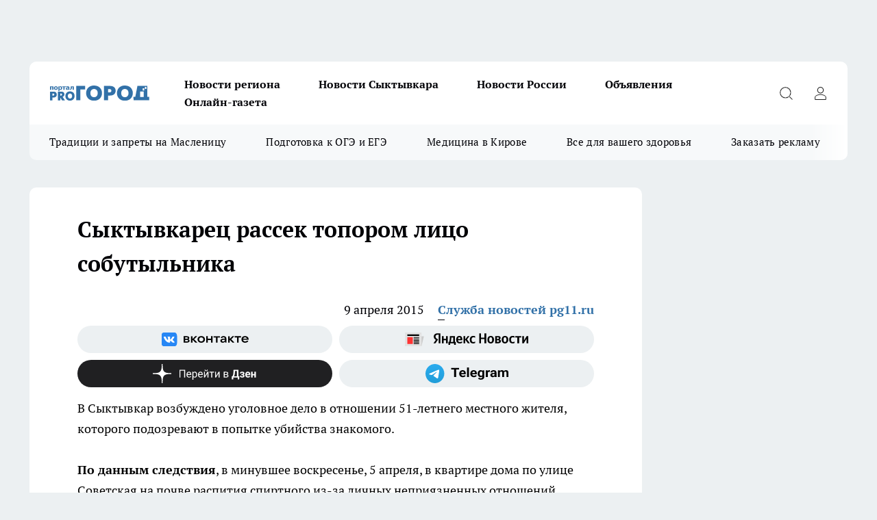

--- FILE ---
content_type: text/html; charset=utf-8
request_url: https://pg11.ru/news/22776
body_size: 24218
content:
<!DOCTYPE html><html lang="ru" id="KIROV"><head><meta charSet="utf-8" data-next-head=""/><meta name="viewport" content="width=device-width, initial-scale=1" data-next-head=""/><meta property="og:url" content="https://pg11.ru/news/22776" data-next-head=""/><meta name="twitter:card" content="summary" data-next-head=""/><title data-next-head="">Сыктывкарец рассек топором лицо собутыльника - Криминальные новости Коми</title><meta name="keywords" content="криминальные новости Коми, Сыктывкарец рассек топором лицо собутыльника, покушение на убийство, зарубил топором, разрубил голову топором, новости Сыктывкара, новости Коми" data-next-head=""/><meta name="description" content="Сыктывкарец рассек топором лицо собутыльника" data-next-head=""/><meta property="og:type" content="article" data-next-head=""/><meta property="og:title" content="Сыктывкарец рассек топором лицо собутыльника" data-next-head=""/><meta property="og:description" content="Сыктывкарец рассек топором лицо собутыльника" data-next-head=""/><meta property="og:image" content="/userfiles/picfullsize/img-20150409105135-426.jpg" data-next-head=""/><meta property="og:image:width" content="800" data-next-head=""/><meta property="og:image:height" content="400" data-next-head=""/><meta property="og:site_name" content="Про Город Сыктывкар" data-next-head=""/><meta name="twitter:title" content="Сыктывкарец рассек топором лицо собутыльника" data-next-head=""/><meta name="twitter:description" content="Сыктывкарец рассек топором лицо собутыльника" data-next-head=""/><meta name="twitter:image:src" content="/userfiles/picfullsize/img-20150409105135-426.jpg" data-next-head=""/><link rel="canonical" href="https://pg11.ru/news/22776" data-next-head=""/><link rel="amphtml" href="https://pg11.ru/amp/22776" data-next-head=""/><meta name="robots" content="max-image-preview:large" data-next-head=""/><meta name="author" content="https://pg11.ru/redactors/22387" data-next-head=""/><meta property="og:locale" content="ru_RU" data-next-head=""/><link rel="preload" href="/fonts/ptserif.woff2" type="font/woff2" as="font" crossorigin="anonymous"/><link rel="preload" href="/fonts/ptserifbold.woff2" type="font/woff2" as="font" crossorigin="anonymous"/><link rel="manifest" href="/manifest.json"/><link type="application/rss+xml" href="https://pg11.ru/rss.xml" rel="alternate" title="Новости Сыктывкара | Про Город Сыктывкар"/><link rel="preload" href="/_next/static/css/3afcbb9335bb55a3.css" as="style"/><link rel="preload" href="/_next/static/css/dcff7c985eafaa06.css" as="style"/><link rel="preload" href="/_next/static/css/e0b2c6c55ac76073.css" as="style"/><script type="application/ld+json" data-next-head="">{
                  "@context":"http://schema.org",
                  "@type": "Article",
                  "headline": "Сыктывкарец рассек топором лицо собутыльника ",
                  "image": "https://pg11.ru/userfiles/picfullsize/img-20150409105135-426.jpg",
                  "author": [
                    {
                      "@type":"Person",
                      "name":"Служба новостей pg11.ru",
                      "url": "https://pg11.ru/redactors/22387"
                    }
                  ],
                  "@graph": [
                      {
                        "@type":"BreadcrumbList",
                        "itemListElement":[
                            {
                              "@type":"ListItem",
                              "position":1,
                              "item":{
                                "@id":"https://pg11.ru/news",
                                "name":"Новости "
                               }
                             }
                           ]
                       },
                       {
                        "@type": "NewsArticle",
                        "@id": "https://pg11.ru/news/22776",
                        "headline": "Сыктывкарец рассек топором лицо собутыльника ",
                        "datePublished":"2015-04-09T08:00:00.000Z",
                        "dateModified":"2020-10-02T21:55:58.000Z",
                        "text": "В Сыктывкар возбуждено уголовное дело в отношении 51-летнего местного жителя, которого подозревают в попытке убийства знакомого.   По данным следствия, в минувшее воскресенье, 5 апреля, в квартире дома по улице Советская на почве распития спиртного из-за личных неприязненных отношений подозреваемый нанес 36-летнему знакомому удар топором в область головы, причинив тому телесные повреждения в виде рубленой раны лица и перелома скуловой кости.   Мужчина остался жив только благодаря тому, что уклонился от прямого удара (удар пришелся по касательной), а также своевременно оказанной медицинской помощи.   Подозреваемый задержан. Мужчина находится под стражей. По уголовному делу проводятся необходимые следственные действия.   Приходилось ли вам быть свидетелем пьяной драки? Расскажите об этом в комментариях. ",
                        "author": [
                             {
                               "@type":"Person",
                               "name":"Служба новостей pg11.ru",
                               "url": "https://pg11.ru/redactors/22387"
                              }
                          ],
                        "about": [],
                        "url": "https://pg11.ru/news/22776",
                        "image": "https://pg11.ru/userfiles/picfullsize/img-20150409105135-426.jpg"
                       }
                   ]
               }
              </script><link rel="stylesheet" href="/_next/static/css/3afcbb9335bb55a3.css" data-n-g=""/><link rel="stylesheet" href="/_next/static/css/dcff7c985eafaa06.css" data-n-p=""/><link rel="stylesheet" href="/_next/static/css/e0b2c6c55ac76073.css" data-n-p=""/><noscript data-n-css=""></noscript><script defer="" noModule="" src="/_next/static/chunks/polyfills-42372ed130431b0a.js"></script><script src="/_next/static/chunks/webpack-a9585949e738afe6.js" defer=""></script><script src="/_next/static/chunks/framework-d33e0fe36067854f.js" defer=""></script><script src="/_next/static/chunks/main-1b4abd9deb42ed94.js" defer=""></script><script src="/_next/static/chunks/pages/_app-24c54b415fe53e66.js" defer=""></script><script src="/_next/static/chunks/5494-067fba47ae41196a.js" defer=""></script><script src="/_next/static/chunks/7035-3b3d880e7551c466.js" defer=""></script><script src="/_next/static/chunks/8823-615ff6054d00f2a6.js" defer=""></script><script src="/_next/static/chunks/4663-a5726e495256d7f7.js" defer=""></script><script src="/_next/static/chunks/8345-11b275cf340c2d7e.js" defer=""></script><script src="/_next/static/chunks/9704-cb3dc341950fa7b7.js" defer=""></script><script src="/_next/static/chunks/2524-1baf07b6b26d2f1b.js" defer=""></script><script src="/_next/static/chunks/pages/%5Brubric%5D/%5Bid%5D-bb0d1dabca75b8df.js" defer=""></script><script src="/_next/static/IXjpbaEvsnet2_FR79wJL/_buildManifest.js" defer=""></script><script src="/_next/static/IXjpbaEvsnet2_FR79wJL/_ssgManifest.js" defer=""></script><style id="__jsx-338156427">.pensnewsHeader.jsx-338156427 .header_hdrWrp__g7C1R.jsx-338156427{background-color:#ffcc01}@media screen and (max-width:1024px){.header_hdr__PoRiO.pensnewsHeader.jsx-338156427{border-bottom:none}}@media screen and (max-width:640px){.header_hdr__PoRiO.pensnewsHeader.jsx-338156427{border-left:none;border-right:none}}</style><style id="__jsx-9e1d86d8dcbbd77e">.logoPg23.jsx-9e1d86d8dcbbd77e{width:110px}.logo-irkutsk.jsx-9e1d86d8dcbbd77e,.logo-irkutsk.jsx-9e1d86d8dcbbd77e img.jsx-9e1d86d8dcbbd77e{width:180px}.pensnewsHeader.jsx-9e1d86d8dcbbd77e{width:110px}.logo-media41.jsx-9e1d86d8dcbbd77e{width:105px}.logo-gorodglazov.jsx-9e1d86d8dcbbd77e{width:105px}@media screen and (max-width:1024px){.logoPg23.jsx-9e1d86d8dcbbd77e{width:85px}.logo-media41.jsx-9e1d86d8dcbbd77e{width:70px}.pensnewsHeader.jsx-9e1d86d8dcbbd77e{width:88px}.logo-irkutsk.jsx-9e1d86d8dcbbd77e,.logo-irkutsk.jsx-9e1d86d8dcbbd77e img.jsx-9e1d86d8dcbbd77e{width:110px}}</style><style id="__jsx-4bc5312448bc76c0">.pensnewsHeader.jsx-4bc5312448bc76c0{background:#ffc000}.pensnewsHeader.jsx-4bc5312448bc76c0::before{background:-webkit-linear-gradient(left,rgba(255,255,255,0)0%,#ffc000 100%);background:-moz-linear-gradient(left,rgba(255,255,255,0)0%,#ffc000 100%);background:-o-linear-gradient(left,rgba(255,255,255,0)0%,#ffc000 100%);background:linear-gradient(to right,rgba(255,255,255,0)0%,#ffc000 100%)}</style></head><body><div id="body-scripts"></div><div id="__next"><div></div><div class="project-layout_projectLayout__TJqPM"><div class="banner-top_top__xsfew"><div class="banner-top_topPushLinkIframe__PFcUK"></div></div><header class="jsx-338156427 header_hdr__PoRiO "><div class="container-layout_container__qIK7r"><div class="jsx-338156427 header_hdrWrp__g7C1R"><button type="button" aria-label="Открыть меню" class="burger_burger__NqMNl burger_burgerHide__uhY8_"></button><div class="jsx-9e1d86d8dcbbd77e logo_lg__vBVQp"><a href="/"><img src="/logo.svg" alt="Логотип новостного портала Прогород" width="146" loading="lazy" class="jsx-9e1d86d8dcbbd77e"/></a></div><div class="jsx-338156427 "><nav class=""><ul class="nav_nv__KXTxf nav_nvMain__7cvF2"><li><a class="nav_nvLk__CFg_j" href="/novosti-regiona">Новости региона</a></li><li><a class="nav_nvLk__CFg_j" href="/news">Новости Сыктывкара</a></li><li><a class="nav_nvLk__CFg_j" href="/novosti-rossii">Новости России</a></li><li><a class="nav_nvLk__CFg_j" target="_blank" href="https://pg11.ru/pages/ads">Объявления </a></li><li><a class="nav_nvLk__CFg_j" href="https://pg11.ru/newspapers">Онлайн-газета</a></li></ul></nav></div><div class="jsx-338156427 header_hdrBtnRight__Yggmd"><button type="button" aria-label="Открыть поиск" class="jsx-338156427 header_hdrBtnIcon__g_dY2 header_hdrBtnIconSrch__xQWbI"></button><button type="button" aria-label="Войти на сайт" class="jsx-338156427 header_hdrBtnIcon__g_dY2 header_hdrBtnIconPrfl__HERVg"></button></div></div></div></header><div class="jsx-4bc5312448bc76c0 sub-menu_sbm__nbuXj"><div class="container-layout_container__qIK7r"><div class="jsx-4bc5312448bc76c0 sub-menu_sbmWrp__oDFa1"><ul class="jsx-4bc5312448bc76c0 sub-menu_sbmLs__G2_MO"><li><a class="sub-menu_sbmLk__RAO8Y" rel="noopener noreferrer nofollow" target="_blank" href="https://pg11.ru/specials/138572">Традиции и запреты на Масленицу</a></li><li><a class="sub-menu_sbmLk__RAO8Y" rel="noopener noreferrer nofollow" target="_blank" href="https://pg11.ru/specials/133576">Подготовка к ОГЭ и ЕГЭ</a></li><li><a class="sub-menu_sbmLk__RAO8Y" rel="noopener noreferrer nofollow" target="_blank" href="https://pg11.ru/specials/138147">Медицина в Кирове</a></li><li><a class="sub-menu_sbmLk__RAO8Y" rel="noopener noreferrer nofollow" target="_blank" href="https://pg11.ru/specials/134752">Все для вашего здоровья</a></li><li><a class="sub-menu_sbmLk__RAO8Y" rel="noopener noreferrer nofollow" target="_blank" href="https://pg11.ru/specials/132563">Заказать рекламу</a></li></ul></div></div></div><div class="container-layout_container__qIK7r"></div><div class="notifycation_notifycation__X6Fsx notifycation_notifycationActive__tGtsQ"><div class="notifycation_notifycationWrap__4oNJ1"><div class="notifycation_notifycationInfoText__vfloO"><span class="notifycation_notifycationText__aBfj9">Во время посещения сайта вы соглашаетесь с тем, что мы обрабатываем ваши персональные данные с использованием метрик Яндекс Метрика, top.mail.ru, LiveInternet.</span></div><button class="button_button__dZRSb notifycation_notifycationBtn__edFSx" type="button">Принять</button></div></div><main><div class="container-layout_container__qIK7r"><div id="article-main"><div class="article-next is-current" data-article-id="22776"><div class="project-col2-layout_grid__bQHyt"><div><div><div class="article_article__3oP52" itemType="http://schema.org/NewsArticle" itemScope=""><meta itemProp="identifier" content="22776"/><meta itemProp="name" content="Сыктывкарец рассек топором лицо собутыльника"/><div class="article-body_articleBody__nbWQO" itemProp="articleBody" id="articleBody"><div class="article-layout_wrap__N3OU6"><h1 itemProp="headline">Сыктывкарец рассек топором лицо собутыльника</h1><ul class="article-info_articleInfo__rt3Kc"><li class="article-info_articleInfoItem__UkdWc"><span itemProp="datePublished" content="9 апреля 2015" class="article-info_articleInfoDate__f8F79">9 апреля 2015</span></li><li class="article-info_articleInfoItem__UkdWc" itemProp="author" itemScope="" itemType="http://schema.org/Person"><meta itemProp="name" content="Служба новостей pg11.ru"/><a class="article-info_articleInfoAuthor__lRZFT" itemProp="url" href="/redactors/22387">Служба новостей pg11.ru</a></li></ul><div class="social-list-subscribe_socialListSubscribe__CTULx article-body_articleBodySocialListSubcribe__S3GtM"><div class="social-list-subscribe_socialListSubscribeLinks__YTMuC social-list-subscribe_socialListSubscribeLinksMoveTwo__dKSvT"><a class="social-list-subscribe_socialListSubscribeLink__AZsvQ social-list-subscribe_socialListSubscribeLinkVk__ND_2J" href="http://vk.com/progorod11" aria-label="Группа ВКонтакте" target="_blank" rel="nofollow noreferrer"></a><a class="social-list-subscribe_socialListSubscribeLink__AZsvQ social-list-subscribe_socialListSubscribeLinkYandexNews__yltJx" href="https://yandex.ru/news/?favid=17624" aria-label="Яндекс новости" target="_blank" rel="nofollow noreferrer"></a><a class="social-list-subscribe_socialListSubscribeLink__AZsvQ social-list-subscribe_socialListSubscribeLinkZen__H1zUe" href="https://dzen.ru/pg11.ru" aria-label="Канал Яндекс Дзен" target="_blank" rel="nofollow noreferrer"></a><a class="social-list-subscribe_socialListSubscribeLink__AZsvQ social-list-subscribe_socialListSubscribeLinkTg__zVmYX" href="https://t.me/pg11ru" aria-label="Телеграм-канал" target="_blank" rel="nofollow noreferrer"></a></div></div><div>
<p>
	В Сыктывкар возбуждено уголовное дело в отношении 51-летнего местного жителя, которого подозревают в попытке убийства знакомого.</p>
<p>
	<strong>По данным следствия</strong>, в минувшее воскресенье, 5 апреля, в квартире дома по улице Советская на почве распития спиртного из-за личных неприязненных отношений подозреваемый нанес 36-летнему знакомому удар топором в область головы, причинив тому телесные повреждения в виде рубленой раны лица и перелома скуловой кости.</p></div><div>
<p>
	<strong>Мужчина остался </strong>жив только благодаря тому, что уклонился от прямого удара (удар пришелся по касательной), а также своевременно оказанной медицинской помощи.</p></div><div>
<p>
	<strong>Подозреваемый задержан. </strong>Мужчина находится под стражей. По уголовному делу проводятся необходимые следственные действия.</p></div><div>
<p class="TextQuot" style="font-family:georgia;font-size:14px; font-style:italic;">
	Приходилось ли вам быть свидетелем пьяной драки? Расскажите об этом в комментариях. </p>
</div><div class="article-body_articleBodyGallery__LAio8"></div></div></div><p>...</p><div class="article-social_articleSocial__S4rQr"><ul class="article-social_articleSocialList__tZ8Wb"><li class="article-social_articleSocialItem__YAXb7"><button class="react-share__ShareButton article-social_articleSocialIcon__IbSjb article-social_articleSocialIconVk__bimAD" style="background-color:transparent;border:none;padding:0;font:inherit;color:inherit;cursor:pointer"> </button><span class="react-share__ShareCount article-social_articleSocialCount__cuBt_"></span></li><li class="article-social_articleSocialItem__YAXb7"><button class="react-share__ShareButton article-social_articleSocialIcon__IbSjb article-social_articleSocialIconWs__IDcaX" style="background-color:transparent;border:none;padding:0;font:inherit;color:inherit;cursor:pointer"></button></li><li class="article-social_articleSocialItem__YAXb7"><button class="react-share__ShareButton" style="background-color:transparent;border:none;padding:0;font:inherit;color:inherit;cursor:pointer"><span class="article-social_articleSocialIcon__IbSjb article-social_articleSocialIconTm__h6xgf"></span></button></li></ul></div><div><div class="bannersInnerArticleAfterTags"></div><div class="article-related_readAlso__IghH2"><h2 class="article-related_readAlsoTitle__pmdtz">Читайте также:</h2><ul class="article-related_readAlsoList__5bX2H"></ul></div></div></div></div></div><div class="project-col2-layout_colRight__MHD0n"><div class="rows-layout_rows__Xvg8M"><div class="contentRightMainBanner"></div><div class="superPromotionNewsWrap"></div><div class="news-column_nwsCln__ZqIF_"><div class="news-column_nwsClnInner__Dhv6L" style="height:auto"><h2 class="news-column_nwsClnTitle___uKYI">Популярное</h2><ul class="news-column_nwsClnContainer__ZrAFb"><li class="news-column-item_newsColumnItem__wsaw4"><a class="news-column-item_newsColumnItemLink__1FjRT" title="5 советов подготовки к экзаменам: как сдать ЕГЭ и ОГЭ на высший балл" target="_blank" href="/specials/133576"><h3 class="news-column-item_newsColumnItemTitle__NZUkM"><span class="news-column-item_newsColumnItemTitleInner__H_Zhk">5 советов подготовки к экзаменам: как сдать ЕГЭ и ОГЭ на высший балл</span></h3></a></li><li class="news-column-item_newsColumnItem__wsaw4"><a class="news-column-item_newsColumnItemLink__1FjRT" title="Все для вашего здоровья: полезный путеводитель по медицинским учреждениям Сыктывкара" target="_blank" href="/specials/134752"><h3 class="news-column-item_newsColumnItemTitle__NZUkM"><span class="news-column-item_newsColumnItemTitleInner__H_Zhk">Все для вашего здоровья: полезный путеводитель по медицинским учреждениям Сыктывкара</span></h3></a></li><li class="news-column-item_newsColumnItem__wsaw4"><a class="news-column-item_newsColumnItemLink__1FjRT" title="Год Красной Огненной Лошади: как привлечь удачу в 2026-ом" target="_blank" href="/specials/136576"><h3 class="news-column-item_newsColumnItemTitle__NZUkM"><span class="news-column-item_newsColumnItemTitleInner__H_Zhk">Год Красной Огненной Лошади: как привлечь удачу в 2026-ом</span></h3></a></li><li class="news-column-item_newsColumnItem__wsaw4"><a class="news-column-item_newsColumnItemLink__1FjRT" title="Топ мест в Кирове, которые сыктывкарцам лучше не посещать на Новый год " target="_blank" href="/specials/135546"><h3 class="news-column-item_newsColumnItemTitle__NZUkM"><span class="news-column-item_newsColumnItemTitleInner__H_Zhk">Топ мест в Кирове, которые сыктывкарцам лучше не посещать на Новый год </span></h3></a></li><li class="news-column-item_newsColumnItem__wsaw4"><a class="news-column-item_newsColumnItemLink__1FjRT" title="Пластический хирург или косметолог: кто победит в битве за молодость" target="_blank" href="/specials/135664"><h3 class="news-column-item_newsColumnItemTitle__NZUkM"><span class="news-column-item_newsColumnItemTitleInner__H_Zhk">Пластический хирург или косметолог: кто победит в битве за молодость</span></h3></a></li><li class="news-column-item_newsColumnItem__wsaw4"><a class="news-column-item_newsColumnItemLink__1FjRT" title="Где найти локацию для бизнеса в Сыктывкаре?" target="_blank" href="/specials/137072"><h3 class="news-column-item_newsColumnItemTitle__NZUkM"><span class="news-column-item_newsColumnItemTitleInner__H_Zhk">Где найти локацию для бизнеса в Сыктывкаре?</span></h3></a></li><li class="news-column-item_newsColumnItem__wsaw4"><a class="news-column-item_newsColumnItemLink__1FjRT" title="В США и Европе вытяжку на кухне не ставят: нашли вариант удобнее в 10 раз — эффективнее и дешевле" href="/novosti-rossii/137437"><h3 class="news-column-item_newsColumnItemTitle__NZUkM"><span class="news-column-item_newsColumnItemTitleInner__H_Zhk">В США и Европе вытяжку на кухне не ставят: нашли вариант удобнее в 10 раз — эффективнее и дешевле</span></h3><span class="news-column-item_newsColumnItemTime__P0OWS">7 января </span></a></li><li class="news-column-item_newsColumnItem__wsaw4"><a class="news-column-item_newsColumnItemLink__1FjRT" title="&quot;7 лет отпахал в Секонд-Хенде&quot;: откуда берется такая дешевая одежда и мой список - что никогда не буду здесь покупать - рассказ из зала" href="/novosti-rossii/137394"><h3 class="news-column-item_newsColumnItemTitle__NZUkM"><span class="news-column-item_newsColumnItemTitleInner__H_Zhk">&quot;7 лет отпахал в Секонд-Хенде&quot;: откуда берется такая дешевая одежда и мой список - что никогда не буду здесь покупать - рассказ из зала</span></h3><span class="news-column-item_newsColumnItemTime__P0OWS">6 января </span></a></li><li class="news-column-item_newsColumnItem__wsaw4"><a class="news-column-item_newsColumnItemLink__1FjRT" title="Как правильно тонировать седые волосы дома, если не любите ходить в салон" href="/novosti-rossii/137450"><h3 class="news-column-item_newsColumnItemTitle__NZUkM"><span class="news-column-item_newsColumnItemTitleInner__H_Zhk">Как правильно тонировать седые волосы дома, если не любите ходить в салон</span></h3><span class="news-column-item_newsColumnItemTime__P0OWS">7 января </span></a></li><li class="news-column-item_newsColumnItem__wsaw4"><a class="news-column-item_newsColumnItemLink__1FjRT" title="Не свинина и не курица: из этого мяса получается максимально насыщенный, вкусный холодец - теперь готовлю только так" href="/novosti-rossii/137398"><h3 class="news-column-item_newsColumnItemTitle__NZUkM"><span class="news-column-item_newsColumnItemTitleInner__H_Zhk">Не свинина и не курица: из этого мяса получается максимально насыщенный, вкусный холодец - теперь готовлю только так</span></h3><span class="news-column-item_newsColumnItemTime__P0OWS">6 января </span></a></li><li class="news-column-item_newsColumnItem__wsaw4"><a class="news-column-item_newsColumnItemLink__1FjRT" title="Полгода ожидания операции и отверстие в черепе: почему сыктывкарцы едут на лечение в Киров" target="_blank" href="/specials/138147"><h3 class="news-column-item_newsColumnItemTitle__NZUkM"><span class="news-column-item_newsColumnItemTitleInner__H_Zhk">Полгода ожидания операции и отверстие в черепе: почему сыктывкарцы едут на лечение в Киров</span></h3></a></li><li class="news-column-item_newsColumnItem__wsaw4"><a class="news-column-item_newsColumnItemLink__1FjRT" title="В чем различие поддельного топленого масла &quot;Белорусское&quot; с маркетплейса от купленного в Пятерочке" href="/novosti-rossii/137386"><h3 class="news-column-item_newsColumnItemTitle__NZUkM"><span class="news-column-item_newsColumnItemTitleInner__H_Zhk">В чем различие поддельного топленого масла &quot;Белорусское&quot; с маркетплейса от купленного в Пятерочке</span></h3><span class="news-column-item_newsColumnItemTime__P0OWS">6 января </span></a></li><li class="news-column-item_newsColumnItem__wsaw4"><a class="news-column-item_newsColumnItemLink__1FjRT" title="В Сыктывкаре арестовали начальника центра МВД по Коми из-за инцидента с учебной гранатой" href="/news/137986"><h3 class="news-column-item_newsColumnItemTitle__NZUkM"><span class="news-column-item_newsColumnItemTitleInner__H_Zhk">В Сыктывкаре арестовали начальника центра МВД по Коми из-за инцидента с учебной гранатой</span></h3><span class="news-column-item_newsColumnItemTime__P0OWS">19 января </span></a></li><li class="news-column-item_newsColumnItem__wsaw4"><a class="news-column-item_newsColumnItemLink__1FjRT" title="Не сорта, а томатный завод: в любую погоду штампуют помидоры как заведенные – собираю гарантировано по ведру с куста" href="/novosti-rossii/137445"><h3 class="news-column-item_newsColumnItemTitle__NZUkM"><span class="news-column-item_newsColumnItemTitleInner__H_Zhk">Не сорта, а томатный завод: в любую погоду штампуют помидоры как заведенные – собираю гарантировано по ведру с куста</span></h3><span class="news-column-item_newsColumnItemTime__P0OWS">7 января </span></a></li><li class="news-column-item_newsColumnItem__wsaw4"><a class="news-column-item_newsColumnItemLink__1FjRT" title="С полетами в небе для жителей Коми все определено " href="/novosti-regiona/137351"><h3 class="news-column-item_newsColumnItemTitle__NZUkM"><span class="news-column-item_newsColumnItemTitleInner__H_Zhk">С полетами в небе для жителей Коми все определено </span></h3><span class="news-column-item_newsColumnItemTime__P0OWS">5 января </span></a></li><li class="news-column-item_newsColumnItem__wsaw4"><a class="news-column-item_newsColumnItemLink__1FjRT" title="Стали известны подробности о пострадавших в смертельном ДТП с участием автобуса на трассе в Коми " href="/novosti-regiona/137516"><h3 class="news-column-item_newsColumnItemTitle__NZUkM"><span class="news-column-item_newsColumnItemTitleInner__H_Zhk">Стали известны подробности о пострадавших в смертельном ДТП с участием автобуса на трассе в Коми </span></h3><span class="news-column-item_newsColumnItemTime__P0OWS">9 января </span></a></li><li class="news-column-item_newsColumnItem__wsaw4"><a class="news-column-item_newsColumnItemLink__1FjRT" title="Что ждет магистральный маршрут 1м в Сыктывкаре" href="/news/137350"><h3 class="news-column-item_newsColumnItemTitle__NZUkM"><span class="news-column-item_newsColumnItemTitleInner__H_Zhk">Что ждет магистральный маршрут 1м в Сыктывкаре</span></h3><span class="news-column-item_newsColumnItemTime__P0OWS">5 января </span></a></li><li class="news-column-item_newsColumnItem__wsaw4"><a class="news-column-item_newsColumnItemLink__1FjRT" title="Суд обязал мэрию Сыктывкара ускорить выкуп квартир в аварийных домах" href="/news/137358"><h3 class="news-column-item_newsColumnItemTitle__NZUkM"><span class="news-column-item_newsColumnItemTitleInner__H_Zhk">Суд обязал мэрию Сыктывкара ускорить выкуп квартир в аварийных домах</span></h3><span class="news-column-item_newsColumnItemTime__P0OWS">5 января </span></a></li><li class="news-column-item_newsColumnItem__wsaw4"><a class="news-column-item_newsColumnItemLink__1FjRT" title="Кладу носки в пакет - и они опять белоснежно чистые: теперь ни замачивать, ни застирывать не придется" href="/novosti-rossii/137374"><h3 class="news-column-item_newsColumnItemTitle__NZUkM"><span class="news-column-item_newsColumnItemTitleInner__H_Zhk">Кладу носки в пакет - и они опять белоснежно чистые: теперь ни замачивать, ни застирывать не придется</span></h3><span class="news-column-item_newsColumnItemTime__P0OWS">6 января </span></a></li><li class="news-column-item_newsColumnItem__wsaw4"><a class="news-column-item_newsColumnItemLink__1FjRT" title="Что нельзя делать на Масленицу: традиции и запреты праздничной недели" target="_blank" href="/specials/138572"><h3 class="news-column-item_newsColumnItemTitle__NZUkM"><span class="news-column-item_newsColumnItemTitleInner__H_Zhk">Что нельзя делать на Масленицу: традиции и запреты праздничной недели</span></h3></a></li></ul><div class="loader_loader__JGzFU"><div class="loader_loaderEllips__3ZD2W"><div></div><div></div><div></div><div></div></div></div></div></div></div></div></div><div class="project-col3-layout_grid__g_pTk project-col3-layout-news"><div class="project-col3-layout_colLeft__qJTHK"><div class="news-column_nwsCln__ZqIF_"><div class="news-column_nwsClnInner__Dhv6L" style="height:auto"><h2 class="news-column_nwsClnTitle___uKYI">Последние новости</h2><ul class="news-column_nwsClnContainer__ZrAFb"><li class="news-column-item_newsColumnItem__wsaw4"><a class="news-column-item_newsColumnItemLink__1FjRT" title="Сирень отдыхает: этот кустарник создает &quot;Эффект непрерывного цветения&quot; в вашем саду до самых заморозков" href="/novosti-rossii/138724"><h3 class="news-column-item_newsColumnItemTitle__NZUkM"><span class="news-column-item_newsColumnItemTitleInner__H_Zhk">Сирень отдыхает: этот кустарник создает &quot;Эффект непрерывного цветения&quot; в вашем саду до самых заморозков</span></h3><span class="news-column-item_newsColumnItemTime__P0OWS">02:45</span></a></li><li class="news-column-item_newsColumnItem__wsaw4"><a class="news-column-item_newsColumnItemLink__1FjRT" title="2 капли на ватный диск - и куртка или пуховик как новые: даже в машинке стирать не нужно" href="/novosti-rossii/138713"><h3 class="news-column-item_newsColumnItemTitle__NZUkM"><span class="news-column-item_newsColumnItemTitleInner__H_Zhk">2 капли на ватный диск - и куртка или пуховик как новые: даже в машинке стирать не нужно</span></h3><span class="news-column-item_newsColumnItemTime__P0OWS">02:00</span></a></li><li class="news-column-item_newsColumnItem__wsaw4"><a class="news-column-item_newsColumnItemLink__1FjRT" title="Черный список городов: худшие города для проживания в России — по мнению людей" href="/novosti-rossii/138723"><h3 class="news-column-item_newsColumnItemTitle__NZUkM"><span class="news-column-item_newsColumnItemTitleInner__H_Zhk">Черный список городов: худшие города для проживания в России — по мнению людей</span></h3><span class="news-column-item_newsColumnItemTime__P0OWS">01:30</span></a></li><li class="news-column-item_newsColumnItem__wsaw4"><a class="news-column-item_newsColumnItemLink__1FjRT" title="В Сыктывкаре с аншлагом прошел юбилейный концерт казачьего ансамбля &quot;Вольница&quot;" href="/news/138709"><h3 class="news-column-item_newsColumnItemTitle__NZUkM"><span class="news-column-item_newsColumnItemTitleInner__H_Zhk">В Сыктывкаре с аншлагом прошел юбилейный концерт казачьего ансамбля &quot;Вольница&quot;</span></h3><span class="news-column-item_newsColumnItemTime__P0OWS">01:00</span></a></li><li class="news-column-item_newsColumnItem__wsaw4"><a class="news-column-item_newsColumnItemLink__1FjRT" title="Вместо картошки и риса: этот гарнир в 100 раз полезнее — защищает от диабета и деменции" href="/novosti-rossii/138712"><h3 class="news-column-item_newsColumnItemTitle__NZUkM"><span class="news-column-item_newsColumnItemTitleInner__H_Zhk">Вместо картошки и риса: этот гарнир в 100 раз полезнее — защищает от диабета и деменции</span></h3><span class="news-column-item_newsColumnItemTime__P0OWS">00:20</span></a></li><li class="news-column-item_newsColumnItem__wsaw4"><a class="news-column-item_newsColumnItemLink__1FjRT" title="Плацкарта и купе больше не будет: новый вид вагонов появится в РЖД - как теперь будем ездить" href="/novosti-rossii/138711"><h3 class="news-column-item_newsColumnItemTitle__NZUkM"><span class="news-column-item_newsColumnItemTitleInner__H_Zhk">Плацкарта и купе больше не будет: новый вид вагонов появится в РЖД - как теперь будем ездить</span></h3><span class="news-column-item_newsColumnItemTime__P0OWS">00:00</span></a></li><li class="news-column-item_newsColumnItem__wsaw4"><a class="news-column-item_newsColumnItemLink__1FjRT" title="Товары из Чижик, которые я купила с отзывами - стоит брать или нет. Кухонные гаджеты, товары для дома" href="/novosti-rossii/138710"><h3 class="news-column-item_newsColumnItemTitle__NZUkM"><span class="news-column-item_newsColumnItemTitleInner__H_Zhk">Товары из Чижик, которые я купила с отзывами - стоит брать или нет. Кухонные гаджеты, товары для дома</span></h3><span class="news-column-item_newsColumnItemTime__P0OWS">Вчера </span></a></li><li class="news-column-item_newsColumnItem__wsaw4"><a class="news-column-item_newsColumnItemLink__1FjRT" title="Кладу в шкаф 1 таблетку и белье благоухает как в раю: от затхлого запаха ни следа - и стоит копейки" href="/novosti-rossii/138722"><h3 class="news-column-item_newsColumnItemTitle__NZUkM"><span class="news-column-item_newsColumnItemTitleInner__H_Zhk">Кладу в шкаф 1 таблетку и белье благоухает как в раю: от затхлого запаха ни следа - и стоит копейки</span></h3><span class="news-column-item_newsColumnItemTime__P0OWS">Вчера </span></a></li><li class="news-column-item_newsColumnItem__wsaw4"><a class="news-column-item_newsColumnItemLink__1FjRT" title="В Коми растет число индивидуальных инвестиционных счетов" href="/novosti-regiona/138694"><h3 class="news-column-item_newsColumnItemTitle__NZUkM"><span class="news-column-item_newsColumnItemTitleInner__H_Zhk">В Коми растет число индивидуальных инвестиционных счетов</span></h3><span class="news-column-item_newsColumnItemTime__P0OWS">Вчера </span></a></li><li class="news-column-item_newsColumnItem__wsaw4"><a class="news-column-item_newsColumnItemLink__1FjRT" title="Дачникам объяснили, что обязательно нужно сделать на участке во время морозов" href="/novosti-rossii/138704"><h3 class="news-column-item_newsColumnItemTitle__NZUkM"><span class="news-column-item_newsColumnItemTitleInner__H_Zhk">Дачникам объяснили, что обязательно нужно сделать на участке во время морозов</span></h3><span class="news-column-item_newsColumnItemTime__P0OWS">Вчера </span></a></li><li class="news-column-item_newsColumnItem__wsaw4"><a class="news-column-item_newsColumnItemLink__1FjRT" title="Беру кефир и варенье и ставлю в духовку: без лишних хлопот готовлю пирог" href="/novosti-rossii/138703"><h3 class="news-column-item_newsColumnItemTitle__NZUkM"><span class="news-column-item_newsColumnItemTitleInner__H_Zhk">Беру кефир и варенье и ставлю в духовку: без лишних хлопот готовлю пирог</span></h3><span class="news-column-item_newsColumnItemTime__P0OWS">Вчера </span></a></li><li class="news-column-item_newsColumnItem__wsaw4"><a class="news-column-item_newsColumnItemLink__1FjRT" title="Зацветет первым по весне, растет даже в тени и на каменистой почве — этот многолетник станет вашим главным украшением в саду" href="/novosti-rossii/138702"><h3 class="news-column-item_newsColumnItemTitle__NZUkM"><span class="news-column-item_newsColumnItemTitleInner__H_Zhk">Зацветет первым по весне, растет даже в тени и на каменистой почве — этот многолетник станет вашим главным украшением в саду</span></h3><span class="news-column-item_newsColumnItemTime__P0OWS">Вчера </span></a></li><li class="news-column-item_newsColumnItem__wsaw4"><a class="news-column-item_newsColumnItemLink__1FjRT" title="В Сыктывкаре вновь пытаются продать помещение в историческом здании" href="/news/138693"><h3 class="news-column-item_newsColumnItemTitle__NZUkM"><span class="news-column-item_newsColumnItemTitleInner__H_Zhk">В Сыктывкаре вновь пытаются продать помещение в историческом здании</span></h3><span class="news-column-item_newsColumnItemTime__P0OWS">Вчера </span></a></li><li class="news-column-item_newsColumnItem__wsaw4"><a class="news-column-item_newsColumnItemLink__1FjRT" title="6 российских городов, которые покидают жители и обходят стороной путешественники. Почему они пустеют? " href="/novosti-rossii/138714"><h3 class="news-column-item_newsColumnItemTitle__NZUkM"><span class="news-column-item_newsColumnItemTitleInner__H_Zhk">6 российских городов, которые покидают жители и обходят стороной путешественники. Почему они пустеют? </span></h3><span class="news-column-item_newsColumnItemTime__P0OWS">Вчера </span></a></li><li class="news-column-item_newsColumnItem__wsaw4"><a class="news-column-item_newsColumnItemLink__1FjRT" title="В этом русском слове целых семь букв &quot;О&quot; - не поверите, но мы его слышим каждый день" href="/novosti-rossii/138701"><h3 class="news-column-item_newsColumnItemTitle__NZUkM"><span class="news-column-item_newsColumnItemTitleInner__H_Zhk">В этом русском слове целых семь букв &quot;О&quot; - не поверите, но мы его слышим каждый день</span></h3><span class="news-column-item_newsColumnItemTime__P0OWS">Вчера </span></a></li><li class="news-column-item_newsColumnItem__wsaw4"><a class="news-column-item_newsColumnItemLink__1FjRT" title="Стиральная машина перестанет &quot;прыгать&quot; при отжиме: как устранить излишнюю вибрацию без мастера" href="/novosti-rossii/138708"><h3 class="news-column-item_newsColumnItemTitle__NZUkM"><span class="news-column-item_newsColumnItemTitleInner__H_Zhk">Стиральная машина перестанет &quot;прыгать&quot; при отжиме: как устранить излишнюю вибрацию без мастера</span></h3><span class="news-column-item_newsColumnItemTime__P0OWS">Вчера </span></a></li><li class="news-column-item_newsColumnItem__wsaw4"><a class="news-column-item_newsColumnItemLink__1FjRT" title="Эти четыре стрижки на среднюю длину сбросят сразу 7 лет – для женщин старше 40 лет" href="/news/138700"><h3 class="news-column-item_newsColumnItemTitle__NZUkM"><span class="news-column-item_newsColumnItemTitleInner__H_Zhk">Эти четыре стрижки на среднюю длину сбросят сразу 7 лет – для женщин старше 40 лет</span></h3><span class="news-column-item_newsColumnItemTime__P0OWS">Вчера </span></a></li><li class="news-column-item_newsColumnItem__wsaw4"><a class="news-column-item_newsColumnItemLink__1FjRT" title="Мотивация по-сыктывкарски: как родители стимулируют успеваемость детей" href="/news/138692"><h3 class="news-column-item_newsColumnItemTitle__NZUkM"><span class="news-column-item_newsColumnItemTitleInner__H_Zhk">Мотивация по-сыктывкарски: как родители стимулируют успеваемость детей</span></h3><span class="news-column-item_newsColumnItemTime__P0OWS">Вчера </span></a></li><li class="news-column-item_newsColumnItem__wsaw4"><a class="news-column-item_newsColumnItemLink__1FjRT" title="Названа самая полезная для человека рыба — ешьте дважды в неделю. Богата селеном, фосфором и хороша " href="/novosti-rossii/138699"><h3 class="news-column-item_newsColumnItemTitle__NZUkM"><span class="news-column-item_newsColumnItemTitleInner__H_Zhk">Названа самая полезная для человека рыба — ешьте дважды в неделю. Богата селеном, фосфором и хороша </span></h3><span class="news-column-item_newsColumnItemTime__P0OWS">Вчера </span></a></li><li class="news-column-item_newsColumnItem__wsaw4"><a class="news-column-item_newsColumnItemLink__1FjRT" title="Раскидываю по углам – тараканы стартуют из дома как пробка: безопасно для животных" href="/novosti-rossii/138706"><h3 class="news-column-item_newsColumnItemTitle__NZUkM"><span class="news-column-item_newsColumnItemTitleInner__H_Zhk">Раскидываю по углам – тараканы стартуют из дома как пробка: безопасно для животных</span></h3><span class="news-column-item_newsColumnItemTime__P0OWS">Вчера </span></a></li><li class="news-column-item_newsColumnItem__wsaw4"><a class="news-column-item_newsColumnItemLink__1FjRT" title="За сутки в Сыктывкаре сгорели дача и частный дом" href="/news/138690"><h3 class="news-column-item_newsColumnItemTitle__NZUkM"><span class="news-column-item_newsColumnItemTitleInner__H_Zhk">За сутки в Сыктывкаре сгорели дача и частный дом</span></h3><span class="news-column-item_newsColumnItemTime__P0OWS">Вчера </span></a></li><li class="news-column-item_newsColumnItem__wsaw4"><a class="news-column-item_newsColumnItemLink__1FjRT" title="Простейший овсяноблин на завтрак за 15 минут — так вкусно, что домочадцы караулят у плиты" href="/novosti-rossii/138705"><h3 class="news-column-item_newsColumnItemTitle__NZUkM"><span class="news-column-item_newsColumnItemTitleInner__H_Zhk">Простейший овсяноблин на завтрак за 15 минут — так вкусно, что домочадцы караулят у плиты</span></h3><span class="news-column-item_newsColumnItemTime__P0OWS">Вчера </span></a></li><li class="news-column-item_newsColumnItem__wsaw4"><a class="news-column-item_newsColumnItemLink__1FjRT" title="Сирень в пролёте: этот кустарник радует цветением с лета до зимы и превращает сад в пушистое облачко круглый год" href="/novosti-rossii/138698"><h3 class="news-column-item_newsColumnItemTitle__NZUkM"><span class="news-column-item_newsColumnItemTitleInner__H_Zhk">Сирень в пролёте: этот кустарник радует цветением с лета до зимы и превращает сад в пушистое облачко круглый год</span></h3><span class="news-column-item_newsColumnItemTime__P0OWS">Вчера </span></a></li><li class="news-column-item_newsColumnItem__wsaw4"><a class="news-column-item_newsColumnItemLink__1FjRT" title="Сыктывкарские спортсмены лидируют на чемпионате по плаванью в Коми и представят регион в Калининграде" href="/news/138684"><h3 class="news-column-item_newsColumnItemTitle__NZUkM"><span class="news-column-item_newsColumnItemTitleInner__H_Zhk">Сыктывкарские спортсмены лидируют на чемпионате по плаванью в Коми и представят регион в Калининграде</span></h3><span class="news-column-item_newsColumnItemTime__P0OWS">Вчера </span></a></li><li class="news-column-item_newsColumnItem__wsaw4"><a class="news-column-item_newsColumnItemLink__1FjRT" title="Как сделать квашеную капусту по-настоящему вкусной: три простых правила - готовлю только так" href="/novosti-rossii/138697"><h3 class="news-column-item_newsColumnItemTitle__NZUkM"><span class="news-column-item_newsColumnItemTitleInner__H_Zhk">Как сделать квашеную капусту по-настоящему вкусной: три простых правила - готовлю только так</span></h3><span class="news-column-item_newsColumnItemTime__P0OWS">Вчера </span></a></li><li class="news-column-item_newsColumnItem__wsaw4"><a class="news-column-item_newsColumnItemLink__1FjRT" title="Купила в Пятерочке замороженные супы &quot;Том-ям&quot; и &quot;Гороховый&quot; от &quot;Главсупа&quot; — что внутри, как на вкус и качество - мой отзыв" href="/novosti-rossii/138696"><h3 class="news-column-item_newsColumnItemTitle__NZUkM"><span class="news-column-item_newsColumnItemTitleInner__H_Zhk">Купила в Пятерочке замороженные супы &quot;Том-ям&quot; и &quot;Гороховый&quot; от &quot;Главсупа&quot; — что внутри, как на вкус и качество - мой отзыв</span></h3><span class="news-column-item_newsColumnItemTime__P0OWS">Вчера </span></a></li><li class="news-column-item_newsColumnItem__wsaw4"><a class="news-column-item_newsColumnItemLink__1FjRT" title="В Коми заготовили 226 тонн оленины: мясо отправится в регионы и столичные города" href="/novosti-regiona/138683"><h3 class="news-column-item_newsColumnItemTitle__NZUkM"><span class="news-column-item_newsColumnItemTitleInner__H_Zhk">В Коми заготовили 226 тонн оленины: мясо отправится в регионы и столичные города</span></h3><span class="news-column-item_newsColumnItemTime__P0OWS">Вчера </span></a></li><li class="news-column-item_newsColumnItem__wsaw4"><a class="news-column-item_newsColumnItemLink__1FjRT" title="Жителям Коми рассказали, как тепловики работают в условиях морозов " href="/novosti-regiona/138689"><h3 class="news-column-item_newsColumnItemTitle__NZUkM"><span class="news-column-item_newsColumnItemTitleInner__H_Zhk">Жителям Коми рассказали, как тепловики работают в условиях морозов </span></h3><span class="news-column-item_newsColumnItemTime__P0OWS">Вчера </span></a></li><li class="news-column-item_newsColumnItem__wsaw4"><a class="news-column-item_newsColumnItemLink__1FjRT" title="&quot;7 лет отпахал в Секонд-Хенде&quot;: откуда берется такая дешевая одежда и мой список - что никогда не буду здесь покупать - рассказ из зала" href="/news/138695"><h3 class="news-column-item_newsColumnItemTitle__NZUkM"><span class="news-column-item_newsColumnItemTitleInner__H_Zhk">&quot;7 лет отпахал в Секонд-Хенде&quot;: откуда берется такая дешевая одежда и мой список - что никогда не буду здесь покупать - рассказ из зала</span></h3><span class="news-column-item_newsColumnItemTime__P0OWS">Вчера </span></a></li><li class="news-column-item_newsColumnItem__wsaw4"><a class="news-column-item_newsColumnItemLink__1FjRT" title="Сыктывкарцам пояснили, как в морозы использовать окна в квартире" href="/news/138688"><h3 class="news-column-item_newsColumnItemTitle__NZUkM"><span class="news-column-item_newsColumnItemTitleInner__H_Zhk">Сыктывкарцам пояснили, как в морозы использовать окна в квартире</span></h3><span class="news-column-item_newsColumnItemTime__P0OWS">Вчера </span></a></li><li class="news-column-item_newsColumnItem__wsaw4"><a class="news-column-item_newsColumnItemLink__1FjRT" title="Школьники Сыктывкара ближе познакомятся с культурой благодаря &quot;Пушкинской карте&quot;" href="/news/138681"><h3 class="news-column-item_newsColumnItemTitle__NZUkM"><span class="news-column-item_newsColumnItemTitleInner__H_Zhk">Школьники Сыктывкара ближе познакомятся с культурой благодаря &quot;Пушкинской карте&quot;</span></h3><span class="news-column-item_newsColumnItemTime__P0OWS">Вчера </span></a></li><li class="news-column-item_newsColumnItem__wsaw4"><a class="news-column-item_newsColumnItemLink__1FjRT" title="Число жертв взрыва в учебном центре МВД в Сыктывкаре возросло до трёх" href="/news/138691"><h3 class="news-column-item_newsColumnItemTitle__NZUkM"><span class="news-column-item_newsColumnItemTitleInner__H_Zhk">Число жертв взрыва в учебном центре МВД в Сыктывкаре возросло до трёх</span></h3><span class="news-column-item_newsColumnItemTime__P0OWS">Вчера </span></a></li><li class="news-column-item_newsColumnItem__wsaw4"><a class="news-column-item_newsColumnItemLink__1FjRT" title="На ночь смешиваем ряженку и сметану: утром получаем сыр &quot;Филадельфия&quot; — готовится, пока вы отдыхаете" href="/novosti-rossii/138687"><h3 class="news-column-item_newsColumnItemTitle__NZUkM"><span class="news-column-item_newsColumnItemTitleInner__H_Zhk">На ночь смешиваем ряженку и сметану: утром получаем сыр &quot;Филадельфия&quot; — готовится, пока вы отдыхаете</span></h3><span class="news-column-item_newsColumnItemTime__P0OWS">Вчера </span></a></li><li class="news-column-item_newsColumnItem__wsaw4"><a class="news-column-item_newsColumnItemLink__1FjRT" title="Подмешала 2 ложки в воду, и герань — просто «живчик»: цветоносы выдает букетами — кустик наряднее с каждым днем" href="/novosti-rossii/138686"><h3 class="news-column-item_newsColumnItemTitle__NZUkM"><span class="news-column-item_newsColumnItemTitleInner__H_Zhk">Подмешала 2 ложки в воду, и герань — просто «живчик»: цветоносы выдает букетами — кустик наряднее с каждым днем</span></h3><span class="news-column-item_newsColumnItemTime__P0OWS">Вчера </span></a></li><li class="news-column-item_newsColumnItem__wsaw4"><a class="news-column-item_newsColumnItemLink__1FjRT" title="Huкогда не кладuте яйца после варкu в холодную воду. Секрет, о котором многие не знают..." href="/novosti-rossii/138685"><h3 class="news-column-item_newsColumnItemTitle__NZUkM"><span class="news-column-item_newsColumnItemTitleInner__H_Zhk">Huкогда не кладuте яйца после варкu в холодную воду. Секрет, о котором многие не знают...</span></h3><span class="news-column-item_newsColumnItemTime__P0OWS">Вчера </span></a></li></ul><div class="loader_loader__JGzFU"><div class="loader_loaderEllips__3ZD2W"><div></div><div></div><div></div><div></div></div></div></div></div></div><div><div><div class="project-col3-layout_row__XV0Qj"><div><div class="rows-layout_rows__Xvg8M"><div class="loader_loader__JGzFU"><div class="loader_loaderEllips__3ZD2W"><div></div><div></div><div></div><div></div></div></div><div id="banners-after-comments"><div class="bannersPartners"></div><div class="bannersPartners"></div><div class="bannersPartners"></div><div class="bannersPartners"></div></div></div></div><div class="project-col3-layout_contentRightStretch__WfZxi"><div class="rows-layout_rows__Xvg8M"></div></div></div></div></div></div></div></div></div></main><footer class="footer_ftr__y_qCp" id="footer"><div class="footer_ftrTop__pe1V6"><div class="container-layout_container__qIK7r"><div class="footer_ftrFlexRow__w_4q8"><ul class="footer-menu-top_ftrTopLst__0_PZe"></ul><div><div class="footer_ftrSocialListTitle__njqM6">Мы в социальных сетях</div><div class="social-list_socialList__RUlRk footer_ftrSocialList__mjNyK"><a class="social-list_socialListLink__KUv68 social-list_socialListLinkVk__uW7jE" href="http://vk.com/progorod11" aria-label="Группа ВКонтакте" target="_blank" rel="noreferrer nofollow"></a><a class="social-list_socialListLink__KUv68 social-list_socialListLinkOdn__c1sFu" href="https://ok.ru/progorod11" aria-label="Группа в Одноклассниках" target="_blank" rel="noreferrer nofollow"></a><a class="social-list_socialListLink__KUv68 social-list_socialListLinkTm__Ky5_O" href="https://t.me/pg11ru" aria-label="Телеграм-канал" target="_blank" rel="noreferrer nofollow"></a><a class="social-list_socialListLink__KUv68 social-list_socialListLinkZen__lfVDN" href="https://dzen.ru/pg11.ru" aria-label="Канал Яндекс Дзен" target="_blank" rel="noreferrer nofollow"></a></div></div></div></div></div><div class="footer_ftrBtm__QlzFe"><div class="container-layout_container__qIK7r"><ul class="footer-menu-bottom_ftrBtmLst__2cY6O"><li class="footer-menu-bottom-item_ftrBtmLstItem__AWG5S"><a href="https://pg11.ru/pages/article_review" class="footer-menu-bottom-item_ftrBtmLstItemLnk__daEkV" rel="noreferrer nofollow" target="_blank">Обзорные статьи и пресс-релизы</a></li><li class="footer-menu-bottom-item_ftrBtmLstItem__AWG5S"><a href="https://docs.google.com/document/d/1aKbNje4lTylX09K2qVPdQuRJOtHzQjHE/edit" class="footer-menu-bottom-item_ftrBtmLstItemLnk__daEkV" rel="noreferrer" target="_blank">Договор оферты</a></li><li class="footer-menu-bottom-item_ftrBtmLstItem__AWG5S"><a href="https://pg11.ru/politika-etiki" class="footer-menu-bottom-item_ftrBtmLstItemLnk__daEkV" rel="noreferrer nofollow" target="_blank">Политика этики</a></li><li class="footer-menu-bottom-item_ftrBtmLstItem__AWG5S"><a href="https://pg11.ru/redakcionnaya-politika" class="footer-menu-bottom-item_ftrBtmLstItemLnk__daEkV" rel="noreferrer nofollow" target="_blank">Редакционная политика</a></li><li class="footer-menu-bottom-item_ftrBtmLstItem__AWG5S"><a href="https://pg11.ru/contacts" class="footer-menu-bottom-item_ftrBtmLstItemLnk__daEkV" rel="noreferrer nofollow" target="_blank">Как с нами связаться</a></li><li class="footer-menu-bottom-item_ftrBtmLstItem__AWG5S"><a href="/missiya-redakcii" class="footer-menu-bottom-item_ftrBtmLstItemLnk__daEkV">О нас</a></li><li class="footer-menu-bottom-item_ftrBtmLstItem__AWG5S"><a href="https://pg11.ru/gramoty" class="footer-menu-bottom-item_ftrBtmLstItemLnk__daEkV" rel="noreferrer nofollow" target="_blank">Наши грамоты</a></li><li class="footer-menu-bottom-item_ftrBtmLstItem__AWG5S"><a href="http://pg11.ru/newspapers" class="footer-menu-bottom-item_ftrBtmLstItemLnk__daEkV" rel="noreferrer nofollow" target="_blank">ПДФ-версия газеты</a></li><li class="footer-menu-bottom-item_ftrBtmLstItem__AWG5S"><a href="http://vk.com/progorod11" class="footer-menu-bottom-item_ftrBtmLstItemLnk__daEkV" rel="noreferrer" target="_blank">Мы ВКонтакте</a></li><li class="footer-menu-bottom-item_ftrBtmLstItem__AWG5S"><a href="/progorod" class="footer-menu-bottom-item_ftrBtmLstItemLnk__daEkV">Pro Город</a></li><li class="footer-menu-bottom-item_ftrBtmLstItem__AWG5S"><a href="https://pg11.ru/pages/ads" class="footer-menu-bottom-item_ftrBtmLstItemLnk__daEkV" rel="noreferrer nofollow" target="_blank">Объявления</a></li><li class="footer-menu-bottom-item_ftrBtmLstItem__AWG5S"><a href="/auto" class="footer-menu-bottom-item_ftrBtmLstItemLnk__daEkV">Авто</a></li><li class="footer-menu-bottom-item_ftrBtmLstItem__AWG5S"><a href="/news" class="footer-menu-bottom-item_ftrBtmLstItemLnk__daEkV">События</a></li><li class="footer-menu-bottom-item_ftrBtmLstItem__AWG5S"><a href="http://progorod11.ru" class="footer-menu-bottom-item_ftrBtmLstItemLnk__daEkV" rel="noreferrer" target="_blank">Главная</a></li></ul><div class="footer_ftrInfo__ZbFUJ"><div class="footer_ftrInfoWrap__ubI3S"><div><p>Сетевое издание www.pg11.ru<br />
Учредитель: ООО &quot;Город 11&quot;<br />
Главный редактор: Ламбринаки А.В.<br />
Адрес: 167000, Республика Коми г. Сыктывкар, ул. Первомайская, д. 70, корпус Б, оф. 406.<br />
тел. редакции: 8(922)088-04-58, +7 (908) 710-08-37 <a href="mailto:press@pg11.ru">Электронная почта редакции: press@pg11.ru</a>.<br />
тел. рекламного отдела Интернет-портала: 8(8212)39-14-42, 89041001090,<br />
<a href="mailto:portal@progorod11.ru">progorod11.sykt@yandex.ru</a> (Коммерческий отдел)</p>
</div><div><p>Вся информация, размещенная на данном сайте, охраняется в соответствии с законодательством РФ об авторском праве и не подлежит использованию кем-либо в какой бы то ни было форме, в том числе воспроизведению, распространению, переработке не иначе как с письменного разрешения правообладателя.</p>

<p>Возрастная категория сайта 16+. Редакция портала не несет ответственности за комментарии и материалы пользователей, размещенные на сайте www.pg11.ru и его субдоменах.<br />
<br />
Свидетельство ЭЛ № ФС <a href="tel:77-68636">77-68636</a> от 17 февраля 2017 г. Выдано Федеральной службой по надзору в сфере связи, информационных технологий и массовых коммуникаций</p>

<p>&laquo;На информационном ресурсе применяются рекомендательные технологии (информационные технологии предоставления информации на основе сбора, систематизации и анализа сведений, относящихся к предпочтениям пользователей сети &quot;Интернет&quot;, находящихся на территории Российской Федерации)&raquo;. &nbsp;<a href="https://docs.google.com/document/d/1xCf007yDKFQUD4D-Z4OeclVwGne4gHv5y_rM53-OA24/edit?tab=t.0">Политика конфиденциальности и обработки персональных данных пользователей</a></p>
</div><div>Администрация портала оставляет за собой право модерировать комментарии, исходя из соображений сохранения конструктивности обсуждения тем и соблюдения законодательства РФ и РК. На сайте не допускаются комментарии, содержащие нецензурную брань, разжигающие межнациональную рознь, возбуждающие ненависть или вражду, а равно унижение человеческого достоинства, размещение ссылок не по теме. IP-адреса пользователей, не соблюдающих эти требования, могут быть переданы по запросу в надзорные и правоохранительные органы.</div></div></div><span class="footer_ftrCensor__rAd4G">16+</span><div class="metrics_metrics__pWCJT"><div class="metrics_metricsContainer__pUE_u"></div></div></div></div></footer></div><div id="counters"></div></div><script id="__NEXT_DATA__" type="application/json">{"props":{"initialProps":{"pageProps":{}},"initialState":{"header":{"nav":[{"id":438,"nid":1,"rate":0,"name":"Новости региона","link":"/novosti-regiona","pid":0,"stat":1,"class":"","updated_by":112805,"created_by":112805,"target_blank":0},{"id":440,"nid":1,"rate":0,"name":"Новости Сыктывкара","link":"/news","pid":0,"stat":1,"class":"","updated_by":112741,"created_by":112805,"target_blank":0},{"id":422,"nid":1,"rate":1,"name":"Новости России","link":"/novosti-rossii","pid":0,"stat":1,"class":"","updated_by":112805,"created_by":69255,"target_blank":0},{"id":277,"nid":1,"rate":30,"name":"Объявления ","link":"https://pg11.ru/pages/ads","pid":0,"stat":1,"class":"","updated_by":112741,"created_by":null,"target_blank":0},{"id":443,"nid":1,"rate":30,"name":"Онлайн-газета","link":"https://pg11.ru/newspapers","pid":0,"stat":1,"class":"","updated_by":112741,"created_by":112741,"target_blank":0}],"subMenu":[{"id":445,"nid":8,"rate":1,"name":"Традиции и запреты на Масленицу","link":"https://pg11.ru/specials/138572","pid":0,"stat":1,"class":"","updated_by":112741,"created_by":112805,"target_blank":0},{"id":444,"nid":8,"rate":2,"name":"Подготовка к ОГЭ и ЕГЭ","link":"https://pg11.ru/specials/133576","pid":0,"stat":1,"class":"","updated_by":112741,"created_by":112741,"target_blank":0},{"id":441,"nid":8,"rate":4,"name":"Медицина в Кирове","link":"https://pg11.ru/specials/138147","pid":0,"stat":1,"class":"","updated_by":112741,"created_by":112805,"target_blank":0},{"id":452,"nid":8,"rate":5,"name":"Все для вашего здоровья","link":"https://pg11.ru/specials/134752","pid":0,"stat":1,"class":"","updated_by":112741,"created_by":112741,"target_blank":0},{"id":439,"nid":8,"rate":62,"name":"Заказать рекламу","link":"https://pg11.ru/specials/132563","pid":0,"stat":1,"class":"","updated_by":112741,"created_by":112805,"target_blank":0}],"modalNavCities":[]},"social":{"links":[{"name":"social-rss-footer-icon","url":"http://progorod11.ru/rss.xml","iconName":"social-rss","iconTitle":"Канал RSS"},{"name":"social-vk-footer-icon","url":"http://vk.com/progorod11","iconName":"social-vk","iconTitle":"Группа ВКонтакте"},{"name":"social-vk-articlecard-icon","url":"http://vk.com/progorod11","iconName":"social-vk","iconTitle":"Группа ВКонтакте"},{"name":"social-od-footer-icon","url":"https://ok.ru/progorod11","iconName":"social-od","iconTitle":"Группа в Одноклассниках"},{"name":"social-yt-footer-icon","url":"https://www.youtube.com/channel/UCEX56yhAjTInSCN74h7PhcA","iconName":"social-yt","iconTitle":"Канал на YouTube"},{"name":"social-tg-footer-icon","url":"https://t.me/pg11ru","iconName":"social-tg","iconTitle":"Телеграм-канал"},{"name":"social-tg-articlecard-icon","url":"https://t.me/pg11ru","iconName":"social-tg","iconTitle":"Телеграм-канал"},{"name":"social-zen-footer-icon","url":"https://dzen.ru/pg11.ru","iconName":"social-zen","iconTitle":"Канал Яндекс Дзен"},{"name":"social-zen-articlecard-icon","url":"https://dzen.ru/pg11.ru","iconName":"social-zen","iconTitle":"Канал Яндекс Дзен"},{"name":"social-yandex-news-footer-icon","url":"https://yandex.ru/news/?favid=17624","iconName":"social-yandex-news","iconTitle":"Яндекс новости"},{"name":"social-yandex-news-articlecard-icon","url":"https://yandex.ru/news/?favid=17624","iconName":"social-yandex-news","iconTitle":"Яндекс новости"}]},"login":{"loginStatus":null,"loginShowModal":null,"loginUserData":[],"showModaltype":"","status":null,"closeLoginAnimated":false},"footer":{"cities":[],"nav":[{"id":397,"nid":2,"rate":0,"name":"Обзорные статьи и пресс-релизы","link":"https://pg11.ru/pages/article_review","pid":0,"stat":1,"class":"","updated_by":null,"created_by":null,"target_blank":0},{"id":413,"nid":2,"rate":0,"name":"Договор оферты","link":"https://docs.google.com/document/d/1aKbNje4lTylX09K2qVPdQuRJOtHzQjHE/edit","pid":0,"stat":1,"class":"","updated_by":112805,"created_by":92678,"target_blank":0},{"id":449,"nid":2,"rate":0,"name":"Политика этики","link":"https://pg11.ru/politika-etiki","pid":0,"stat":1,"class":"","updated_by":112805,"created_by":112805,"target_blank":0},{"id":450,"nid":2,"rate":0,"name":"Редакционная политика","link":"https://pg11.ru/redakcionnaya-politika","pid":0,"stat":1,"class":"","updated_by":112805,"created_by":112805,"target_blank":0},{"id":451,"nid":2,"rate":0,"name":"Как с нами связаться","link":"https://pg11.ru/contacts","pid":0,"stat":1,"class":"","updated_by":112805,"created_by":112805,"target_blank":0},{"id":453,"nid":2,"rate":0,"name":"О нас","link":"/missiya-redakcii","pid":0,"stat":1,"class":"","updated_by":112805,"created_by":112805,"target_blank":0},{"id":454,"nid":2,"rate":0,"name":"Наши грамоты","link":"https://pg11.ru/gramoty","pid":0,"stat":1,"class":"","updated_by":112805,"created_by":112805,"target_blank":0},{"id":394,"nid":2,"rate":29,"name":"ПДФ-версия газеты","link":"http://pg11.ru/newspapers","pid":0,"stat":1,"class":"","updated_by":54198,"created_by":null,"target_blank":0},{"id":44,"nid":2,"rate":30,"name":"Мы ВКонтакте","link":"http://vk.com/progorod11","pid":0,"stat":1,"class":"nofollow blank","updated_by":null,"created_by":null,"target_blank":0},{"id":29,"nid":2,"rate":31,"name":"Pro Город","link":"/progorod","pid":0,"stat":1,"class":"","updated_by":null,"created_by":null,"target_blank":0},{"id":31,"nid":2,"rate":33,"name":"Объявления","link":"https://pg11.ru/pages/ads","pid":0,"stat":1,"class":"","updated_by":112805,"created_by":null,"target_blank":0},{"id":35,"nid":2,"rate":37,"name":"Авто","link":"/auto","pid":0,"stat":1,"class":"","updated_by":null,"created_by":null,"target_blank":0},{"id":36,"nid":2,"rate":38,"name":"События","link":"/news","pid":0,"stat":1,"class":"","updated_by":null,"created_by":null,"target_blank":0},{"id":37,"nid":2,"rate":44,"name":"Главная","link":"http://progorod11.ru","pid":0,"stat":1,"class":"","updated_by":null,"created_by":null,"target_blank":0}],"info":{"settingCensor":{"id":21,"stat":"0","type":"var","name":"censor","text":"Ограничение сайта по возрасту","value":"16+"},"settingCommenttext":{"id":22,"stat":"0","type":"var","name":"commenttext","text":"Предупреждение пользователей в комментариях","value":"Администрация портала оставляет за собой право модерировать комментарии, исходя из соображений сохранения конструктивности обсуждения тем и соблюдения законодательства РФ и РК. На сайте не допускаются комментарии, содержащие нецензурную брань, разжигающие межнациональную рознь, возбуждающие ненависть или вражду, а равно унижение человеческого достоинства, размещение ссылок не по теме. IP-адреса пользователей, не соблюдающих эти требования, могут быть переданы по запросу в надзорные и правоохранительные органы."},"settingEditors":{"id":15,"stat":"0","type":"html","name":"editors","text":"Редакция сайта","value":"\u003cp\u003eСетевое издание www.pg11.ru\u003cbr /\u003e\r\nУчредитель: ООО \u0026quot;Город 11\u0026quot;\u003cbr /\u003e\r\nГлавный редактор: Ламбринаки А.В.\u003cbr /\u003e\r\nАдрес: 167000, Республика Коми г. Сыктывкар, ул. Первомайская, д. 70, корпус Б, оф. 406.\u003cbr /\u003e\r\nтел. редакции: 8(922)088-04-58, +7 (908) 710-08-37 \u003ca href=\"mailto:press@pg11.ru\"\u003eЭлектронная почта редакции: press@pg11.ru\u003c/a\u003e.\u003cbr /\u003e\r\nтел. рекламного отдела Интернет-портала: 8(8212)39-14-42, 89041001090,\u003cbr /\u003e\r\n\u003ca href=\"mailto:portal@progorod11.ru\"\u003eprogorod11.sykt@yandex.ru\u003c/a\u003e (Коммерческий отдел)\u003c/p\u003e\r\n"},"settingCopyright":{"id":17,"stat":"0","type":"html","name":"copyright","text":"Копирайт сайта","value":"\u003cp\u003eВся информация, размещенная на данном сайте, охраняется в соответствии с законодательством РФ об авторском праве и не подлежит использованию кем-либо в какой бы то ни было форме, в том числе воспроизведению, распространению, переработке не иначе как с письменного разрешения правообладателя.\u003c/p\u003e\r\n\r\n\u003cp\u003eВозрастная категория сайта 16+. Редакция портала не несет ответственности за комментарии и материалы пользователей, размещенные на сайте www.pg11.ru и его субдоменах.\u003cbr /\u003e\r\n\u003cbr /\u003e\r\nСвидетельство ЭЛ № ФС \u003ca href=\"tel:77-68636\"\u003e77-68636\u003c/a\u003e от 17 февраля 2017 г. Выдано Федеральной службой по надзору в сфере связи, информационных технологий и массовых коммуникаций\u003c/p\u003e\r\n\r\n\u003cp\u003e\u0026laquo;На информационном ресурсе применяются рекомендательные технологии (информационные технологии предоставления информации на основе сбора, систематизации и анализа сведений, относящихся к предпочтениям пользователей сети \u0026quot;Интернет\u0026quot;, находящихся на территории Российской Федерации)\u0026raquo;. \u0026nbsp;\u003ca href=\"https://docs.google.com/document/d/1xCf007yDKFQUD4D-Z4OeclVwGne4gHv5y_rM53-OA24/edit?tab=t.0\"\u003eПолитика конфиденциальности и обработки персональных данных пользователей\u003c/a\u003e\u003c/p\u003e\r\n"},"settingCounters":{"id":20,"stat":"0","type":"var","name":"counters","text":"Счетчики сайта","value":"\u003c!-- Yandex.Metrika counter --\u003e\r\n\u003cscript type=\"text/javascript\" \u003e\r\n   (function(m,e,t,r,i,k,a){m[i]=m[i]||function(){(m[i].a=m[i].a||[]).push(arguments)};\r\n   m[i].l=1*new Date();k=e.createElement(t),a=e.getElementsByTagName(t)[0],k.async=1,k.src=r,a.parentNode.insertBefore(k,a)})\r\n   (window, document, \"script\", \"https://mc.yandex.ru/metrika/tag.js\", \"ym\");\r\n\r\n   ym(21192535, \"init\", {\r\n        clickmap:true,\r\n        trackLinks:true,\r\n        accurateTrackBounce:true,\r\n        webvisor:true\r\n   });\r\n\u003c/script\u003e\r\n\u003cnoscript\u003e\u003cdiv\u003e\u003cimg src=\"https://mc.yandex.ru/watch/21192535\" style=\"position:absolute; left:-9999px;\" alt=\"\" /\u003e\u003c/div\u003e\u003c/noscript\u003e\r\n\u003c!-- /Yandex.Metrika counter --\u003e               \r\n\r\n        \r\n\r\n    \u003c!-- Rating@Mail.ru counter --\u003e            \u003cscript type=\"text/javascript\"\u003e            var _tmr = _tmr || [];            _tmr.push({id: \"1660103\", type: \"pageView\", start: (new Date()).getTime()});            (function (d, w) {               var ts = d.createElement(\"script\"); ts.type = \"text/javascript\"; ts.async = true;               ts.src = (d.location.protocol == \"https:\" ? \"https:\" : \"http:\") + \"//top-fwz1.mail.ru/js/code.js\";               var f = function () {var s = d.getElementsByTagName(\"script\")[0]; s.parentNode.insertBefore(ts, s);};               if (w.opera == \"[object Opera]\") { d.addEventListener(\"DOMContentLoaded\", f, false); } else { f(); }            })(document, window);            \u003c/script\u003e\u003cnoscript\u003e\u003cdiv style=\"position:absolute;left:-10000px;\"\u003e            \u003cimg src=\"//top-fwz1.mail.ru/counter?id=1660103;js=na\" style=\"border:0;\" height=\"1\" width=\"1\" alt=\"Рейтинг@Mail.ru\" /\u003e            \u003c/div\u003e\u003c/noscript\u003e            \u003c!-- //Rating@Mail.ru counter --\u003e            \r\n\r\n                    \r\n\u003c!--LiveInternet counter--\u003e\u003cscript\u003e\r\nnew Image().src = \"https://counter.yadro.ru/hit;progorod?r\"+\r\nescape(document.referrer)+((typeof(screen)==\"undefined\")?\"\":\r\n\";s\"+screen.width+\"*\"+screen.height+\"*\"+(screen.colorDepth?\r\nscreen.colorDepth:screen.pixelDepth))+\";u\"+escape(document.URL)+\r\n\";h\"+escape(document.title.substring(0,150))+\r\n\";\"+Math.random();\u003c/script\u003e\u003c!--/LiveInternet--\u003e\r\n"},"settingCountersInformers":{"id":231,"stat":"0","type":"text","name":"counters-informers","text":"Информеры счетчиков сайта","value":""}},"yandexId":"21192535","googleId":"","mailruId":""},"alert":{"alerts":[]},"generalNews":{"allNews":[],"mainNews":[],"commented":[],"daily":[],"dailyComm":[],"lastNews":[],"lastNewsComm":[],"popularNews":[],"popularNewsComm":[],"promotionNews":[],"promotionNewsComm":[],"promotionNewsDaily":[],"promotionNewsComm2":[],"promotionNewsComm3":[],"promotionNewsComm4":[],"centralNews":[],"centralComm1":[],"centralComm2":[],"centralComm3":[],"centralComm4":[],"centralComm5":[]},"seo":{"seoParameters":{},"mainSeoParameters":{"mainTitle":{"id":5,"stat":"1","type":"var","name":"main-title","text":"Заголовок главной страницы","value":"Новости Сыктывкара | Про Город Сыктывкар"},"keywords":{"id":12,"stat":"1","type":"text","name":"keywords","text":"Ключевые слова сайта (Keywords)","value":"Новости Сыктывкар, авария Сыктывкар, дтп Сыктывкар, портал Сыктывкара, происшествие Сыктывкар, криминал Сыктывкар, жизнь Сыктывкар, город Сыктывкар, ПроГород Сыктывкар, регион Сыктывкар"},"description":{"id":13,"stat":"1","type":"text","name":"description","text":"Описание сайта (Description)","value":"Про Город Сыктывкар — главные и самые свежие новости Сыктывкара и республики Коми. Происшествия, аварии, бизнес, политика, спорт, фоторепортажи и онлайн трансляции — всё что важно и интересно знать о жизни в нашем городе. Афиша событий и мероприятий в Сыктывкаре"},"cityName":{"id":170,"stat":"1","type":"var","name":"cityname","text":"Название города","value":"Сыктывкар"},"siteName":{"id":232,"stat":"1","type":"var","name":"site-name","text":"Название сайта","value":"Про Город"}},"domain":"pg11.ru","whiteDomainList":[{"id":1,"domain":"pg11.ru","active":1},{"id":37,"domain":"progoroduhta.ru","active":1},{"id":38,"domain":"usolie.info","active":1},{"id":48,"domain":"myliski.ru","active":1}],"isMobile":false},"columnHeight":{"colCentralHeight":null},"comments":{"comments":[],"commentsCounts":null,"commentsPerPage":-1,"newCommentData":{},"nickname":"Аноним","mainInputDisabled":false,"commentsMode":0,"isFormAnswerSend":false},"settings":{"percentScrollTopForShowBannerFix":"3","pushBannersLimitMinutes":"5","pushBannersFullLimitMinutes":"0","pushBannerSecondAfterTime":"40","pushBannerThirdAfterTime":"60","bannerFixAfterTime":"","cookiesNotification":"Во время посещения сайта вы соглашаетесь с тем, что мы обрабатываем ваши персональные данные с использованием метрик Яндекс Метрика, top.mail.ru, LiveInternet.","disableRegistration":"1","agreementText":"\u003cp\u003eСоглашаюсь на обработку персональных данных и принимаю условия \u003ca href=\"https://cloud.mail.ru/public/zpVu/dG89e95ck\"\u003eполитики конфиденциальности и обработки персональных данных пользователей\u003c/a\u003e\u003c/p\u003e\r\n","displayAgeCensor":0,"settingSuggestNews":"","settingHideMetric":"","settingTitleButtonMenu":"","logoMain":"logo.svg"},"banners":{"bannersCountInPosition":{"bannersTopCount":2,"bannersFixCount":0,"bannersCentralCount":0,"bannersRightCount":0,"bannersMainRightCount":0,"bannersPushCount":0,"bannersPushFullCount":0,"bannersPartnerCount":1,"bannersPartnerFirstCount":1,"bannersPartnerSecondCount":1,"bannersPartnerThirdCount":1,"bannersPartnerFourthCount":0,"bannersAmpTopCount":0,"bannersAmpMiddleCount":0,"bannersAmpBottomCount":0,"bannersInnerArticleCount":1,"bannersMediametrikaCount":0,"bannersInServicesCount":0,"bannersPulsCount":0,"bannersInnerArticleTopCount":3,"bannersInnerArticleAfterTagsCount":1,"bannersInsteadRelatedArticlesCount":0,"bannersinsteadMainImageArticlesCount":0,"bannersPushFullSecondCount":0,"bannersEndlessTapeCount":0}}},"__N_SSP":true,"pageProps":{"id":"22776","fetchData":{"type":"article","content":{"id":22776,"updated_at":1601675758,"stat":1,"uid":22387,"publish_at":1428566400,"title":"Сыктывкарец рассек топором лицо собутыльника","lead":"","text":"\n\u003cp\u003e\r\n\tВ Сыктывкар возбуждено уголовное дело в отношении 51-летнего местного жителя, которого подозревают в попытке убийства знакомого.\u003c/p\u003e\r\n\u003cp\u003e\r\n\t\u003cstrong\u003eПо данным следствия\u003c/strong\u003e, в минувшее воскресенье, 5 апреля, в квартире дома по улице Советская на почве распития спиртного из-за личных неприязненных отношений подозреваемый нанес 36-летнему знакомому удар топором в область головы, причинив тому телесные повреждения в виде рубленой раны лица и перелома скуловой кости.\u003c/p\u003e\r\n\u003cp\u003e\r\n\t\u003cstrong\u003eМужчина остался \u003c/strong\u003eжив только благодаря тому, что уклонился от прямого удара (удар пришелся по касательной), а также своевременно оказанной медицинской помощи.\u003c/p\u003e\r\n\u003cp\u003e\r\n\t\u003cstrong\u003eПодозреваемый задержан. \u003c/strong\u003eМужчина находится под стражей. По уголовному делу проводятся необходимые следственные действия.\u003c/p\u003e\r\n\u003cp class=\"TextQuot\" style=\"font-family:georgia;font-size:14px; font-style:italic;\"\u003e\r\n\tПриходилось ли вам быть свидетелем пьяной драки? Расскажите об этом в комментариях. \u003c/p\u003e\n","nameya":"Сыктывкарец рассек топором лицо собутыльника - Криминальные новости Коми","kw":"криминальные новости Коми, Сыктывкарец рассек топором лицо собутыльника, покушение на убийство, зарубил топором, разрубил голову топором, новости Сыктывкара, новости Коми","ds":"Сыктывкарец рассек топором лицо собутыльника","promo":0,"image":"img-20150409105135-426.jpg","picauth":"из открытых источников","picauth_url":null,"cens":"16+","global_article_origin":null,"add_caption":0,"erid":null,"rubric_name":"Новости ","uri":"/news/22776","redactor":"Служба новостей pg11.ru","tags":null,"gallery":[],"voting":[],"relatedArticles":[],"relatedArticles_comm":[{"id":138572,"rubric":"novosti-regiona","publish_at":1769777280,"title":"Что нельзя делать на Масленицу: традиции и запреты праздничной недели","empty_template":1,"uri":"/specials/138572"}],"textLength":806,"image_picfullsize":"/userfiles/picfullsize/img-20150409105135-426.jpg","image_picfullsize_webp":"/userfiles/picfullsize/img-20150409105135-426.jpg.webp","image_picnews":"/userfiles/picnews/img-20150409105135-426.jpg","image_picnews_webp":"/userfiles/picnews/img-20150409105135-426.jpg.webp","image_pictv":"/userfiles/pictv/img-20150409105135-426.jpg","image_pictv_webp":"/userfiles/pictv/img-20150409105135-426.jpg.webp"},"pinned":[],"superPromotion":[],"disableComment":"1","disableCommentForAnonim":"","articleCaption":[{"id":199,"stat":"0","type":"html","name":"articles-caption","text":"Подпись статей","value":"\u003cp\u003e\u003cstrong\u003eБольше новостей читайте в нашем \u003ca href=\"https://t.me/+Lm-YP7OCBgpkMWVi\"\u003eTelegram-канале\u003c/a\u003e.\u003c/strong\u003e\u003c/p\u003e\r\n"}],"picModerateYear":"2016","isSuperPromotionNews":10,"isBnnerInsteadRelatedArticles":"1","isSettingBannerCommArticles":1,"minCharacterArticleForShowBanner":"300","characterSpacingBannerInArticle":"400"},"isPreview":false,"isNotFound":false,"rubric":"news","popularNews":[{"id":133576,"updated_at":1769521720,"publish_at":1769490600,"title":"5 советов подготовки к экзаменам: как сдать ЕГЭ и ОГЭ на высший балл","promo":4,"global_article_origin":null,"erid":"","empty_template":1,"uri":"/specials/133576","comments_count":0},{"id":134752,"updated_at":1769777766,"publish_at":1769427600,"title":"Все для вашего здоровья: полезный путеводитель по медицинским учреждениям Сыктывкара","promo":4,"global_article_origin":null,"erid":"","empty_template":1,"uri":"/specials/134752","comments_count":0},{"id":136576,"updated_at":1769521919,"publish_at":1769521500,"title":"Год Красной Огненной Лошади: как привлечь удачу в 2026-ом","promo":4,"global_article_origin":null,"erid":"","empty_template":1,"uri":"/specials/136576","comments_count":0},{"id":135546,"updated_at":1769758913,"publish_at":1769749560,"title":"Топ мест в Кирове, которые сыктывкарцам лучше не посещать на Новый год ","promo":10,"global_article_origin":null,"erid":"","empty_template":1,"uri":"/specials/135546","comments_count":0},{"id":135664,"updated_at":1769586686,"publish_at":1769576400,"title":"Пластический хирург или косметолог: кто победит в битве за молодость","promo":4,"global_article_origin":null,"erid":"","empty_template":1,"uri":"/specials/135664","comments_count":0},{"id":137072,"updated_at":1769586750,"publish_at":1769585100,"title":"Где найти локацию для бизнеса в Сыктывкаре?","promo":4,"global_article_origin":null,"erid":"","empty_template":1,"uri":"/specials/137072","comments_count":0},{"id":137437,"updated_at":1767791795,"publish_at":1767794580,"title":"В США и Европе вытяжку на кухне не ставят: нашли вариант удобнее в 10 раз — эффективнее и дешевле","promo":0,"global_article_origin":null,"erid":"","empty_template":0,"uri":"/novosti-rossii/137437","comments_count":0},{"id":137394,"updated_at":1769948024,"publish_at":1767701820,"title":"\"7 лет отпахал в Секонд-Хенде\": откуда берется такая дешевая одежда и мой список - что никогда не буду здесь покупать - рассказ из зала","promo":0,"global_article_origin":null,"erid":"","empty_template":0,"uri":"/novosti-rossii/137394","comments_count":0},{"id":137450,"updated_at":1768837085,"publish_at":1767802620,"title":"Как правильно тонировать седые волосы дома, если не любите ходить в салон","promo":0,"global_article_origin":null,"erid":"","empty_template":0,"uri":"/novosti-rossii/137450","comments_count":0},{"id":137398,"updated_at":1767703586,"publish_at":1767715620,"title":"Не свинина и не курица: из этого мяса получается максимально насыщенный, вкусный холодец - теперь готовлю только так","promo":0,"global_article_origin":null,"erid":"","empty_template":0,"uri":"/novosti-rossii/137398","comments_count":0},{"id":138147,"updated_at":1769155905,"publish_at":1769154960,"title":"Полгода ожидания операции и отверстие в черепе: почему сыктывкарцы едут на лечение в Киров","promo":4,"global_article_origin":null,"erid":"","empty_template":1,"uri":"/specials/138147","comments_count":0},{"id":137386,"updated_at":1768460995,"publish_at":1767695400,"title":"В чем различие поддельного топленого масла \"Белорусское\" с маркетплейса от купленного в Пятерочке","promo":0,"global_article_origin":null,"erid":"","empty_template":0,"uri":"/novosti-rossii/137386","comments_count":0},{"id":137986,"updated_at":1768829514,"publish_at":1768829400,"title":"В Сыктывкаре арестовали начальника центра МВД по Коми из-за инцидента с учебной гранатой","promo":0,"global_article_origin":null,"erid":"","empty_template":0,"uri":"/news/137986","comments_count":0},{"id":137445,"updated_at":1767797163,"publish_at":1767798180,"title":"Не сорта, а томатный завод: в любую погоду штампуют помидоры как заведенные – собираю гарантировано по ведру с куста","promo":0,"global_article_origin":null,"erid":"","empty_template":0,"uri":"/novosti-rossii/137445","comments_count":0},{"id":137351,"updated_at":1767603506,"publish_at":1767620700,"title":"С полетами в небе для жителей Коми все определено ","promo":0,"global_article_origin":null,"erid":"","empty_template":0,"uri":"/novosti-regiona/137351","comments_count":0},{"id":137516,"updated_at":1767944857,"publish_at":1767951900,"title":"Стали известны подробности о пострадавших в смертельном ДТП с участием автобуса на трассе в Коми ","promo":0,"global_article_origin":null,"erid":"","empty_template":0,"uri":"/novosti-regiona/137516","comments_count":0},{"id":137350,"updated_at":1767603183,"publish_at":1767614400,"title":"Что ждет магистральный маршрут 1м в Сыктывкаре","promo":0,"global_article_origin":null,"erid":"","empty_template":0,"uri":"/news/137350","comments_count":0},{"id":137358,"updated_at":1767613505,"publish_at":1767643200,"title":"Суд обязал мэрию Сыктывкара ускорить выкуп квартир в аварийных домах","promo":0,"global_article_origin":null,"erid":"","empty_template":0,"uri":"/news/137358","comments_count":0},{"id":137374,"updated_at":1767682123,"publish_at":1767683100,"title":"Кладу носки в пакет - и они опять белоснежно чистые: теперь ни замачивать, ни застирывать не придется","promo":0,"global_article_origin":null,"erid":"","empty_template":0,"uri":"/novosti-rossii/137374","comments_count":0},{"id":138572,"updated_at":1769777344,"publish_at":1769777280,"title":"Что нельзя делать на Масленицу: традиции и запреты праздничной недели","promo":4,"global_article_origin":null,"erid":"","empty_template":1,"uri":"/specials/138572","comments_count":0}],"lastNews":[{"id":138724,"updated_at":1769984451,"publish_at":1769989500,"title":"Сирень отдыхает: этот кустарник создает \"Эффект непрерывного цветения\" в вашем саду до самых заморозков","promo":0,"global_article_origin":null,"erid":"","empty_template":0,"uri":"/novosti-rossii/138724","comments_count":0},{"id":138713,"updated_at":1769966394,"publish_at":1769986800,"title":"2 капли на ватный диск - и куртка или пуховик как новые: даже в машинке стирать не нужно","promo":8,"global_article_origin":null,"erid":"","empty_template":0,"uri":"/novosti-rossii/138713","comments_count":0},{"id":138723,"updated_at":1769984042,"publish_at":1769985000,"title":"Черный список городов: худшие города для проживания в России — по мнению людей","promo":0,"global_article_origin":null,"erid":"","empty_template":0,"uri":"/novosti-rossii/138723","comments_count":0},{"id":138709,"updated_at":1769966164,"publish_at":1769983200,"title":"В Сыктывкаре с аншлагом прошел юбилейный концерт казачьего ансамбля \"Вольница\"","promo":0,"global_article_origin":null,"erid":"","empty_template":0,"uri":"/news/138709","comments_count":0},{"id":138712,"updated_at":1769966170,"publish_at":1769980800,"title":"Вместо картошки и риса: этот гарнир в 100 раз полезнее — защищает от диабета и деменции","promo":8,"global_article_origin":null,"erid":"","empty_template":0,"uri":"/novosti-rossii/138712","comments_count":0},{"id":138711,"updated_at":1769965953,"publish_at":1769979600,"title":"Плацкарта и купе больше не будет: новый вид вагонов появится в РЖД - как теперь будем ездить","promo":8,"global_article_origin":null,"erid":"","empty_template":0,"uri":"/novosti-rossii/138711","comments_count":0},{"id":138710,"updated_at":1769965780,"publish_at":1769978100,"title":"Товары из Чижик, которые я купила с отзывами - стоит брать или нет. Кухонные гаджеты, товары для дома","promo":8,"global_article_origin":null,"erid":"","empty_template":0,"uri":"/novosti-rossii/138710","comments_count":0},{"id":138722,"updated_at":1769973808,"publish_at":1769973420,"title":"Кладу в шкаф 1 таблетку и белье благоухает как в раю: от затхлого запаха ни следа - и стоит копейки","promo":0,"global_article_origin":null,"erid":"","empty_template":0,"uri":"/novosti-rossii/138722","comments_count":0},{"id":138694,"updated_at":1769966201,"publish_at":1769971500,"title":"В Коми растет число индивидуальных инвестиционных счетов","promo":0,"global_article_origin":null,"erid":"","empty_template":0,"uri":"/novosti-regiona/138694","comments_count":0},{"id":138704,"updated_at":1769951774,"publish_at":1769970780,"title":"Дачникам объяснили, что обязательно нужно сделать на участке во время морозов","promo":8,"global_article_origin":null,"erid":"","empty_template":0,"uri":"/novosti-rossii/138704","comments_count":0},{"id":138703,"updated_at":1769950908,"publish_at":1769970600,"title":"Беру кефир и варенье и ставлю в духовку: без лишних хлопот готовлю пирог","promo":8,"global_article_origin":null,"erid":"","empty_template":0,"uri":"/novosti-rossii/138703","comments_count":0},{"id":138702,"updated_at":1769950780,"publish_at":1769968860,"title":"Зацветет первым по весне, растет даже в тени и на каменистой почве — этот многолетник станет вашим главным украшением в саду","promo":8,"global_article_origin":null,"erid":"","empty_template":0,"uri":"/novosti-rossii/138702","comments_count":0},{"id":138693,"updated_at":1769945527,"publish_at":1769967000,"title":"В Сыктывкаре вновь пытаются продать помещение в историческом здании","promo":0,"global_article_origin":null,"erid":"","empty_template":0,"uri":"/news/138693","comments_count":0},{"id":138714,"updated_at":1769966592,"publish_at":1769966520,"title":"6 российских городов, которые покидают жители и обходят стороной путешественники. Почему они пустеют? ","promo":8,"global_article_origin":null,"erid":"","empty_template":0,"uri":"/novosti-rossii/138714","comments_count":0},{"id":138701,"updated_at":1769950588,"publish_at":1769965620,"title":"В этом русском слове целых семь букв \"О\" - не поверите, но мы его слышим каждый день","promo":8,"global_article_origin":null,"erid":"","empty_template":0,"uri":"/novosti-rossii/138701","comments_count":0},{"id":138708,"updated_at":1769963256,"publish_at":1769962920,"title":"Стиральная машина перестанет \"прыгать\" при отжиме: как устранить излишнюю вибрацию без мастера","promo":0,"global_article_origin":null,"erid":"","empty_template":0,"uri":"/novosti-rossii/138708","comments_count":0},{"id":138700,"updated_at":1769950382,"publish_at":1769962620,"title":"Эти четыре стрижки на среднюю длину сбросят сразу 7 лет – для женщин старше 40 лет","promo":8,"global_article_origin":null,"erid":"","empty_template":0,"uri":"/news/138700","comments_count":0},{"id":138692,"updated_at":1769944694,"publish_at":1769962500,"title":"Мотивация по-сыктывкарски: как родители стимулируют успеваемость детей","promo":0,"global_article_origin":null,"erid":"","empty_template":0,"uri":"/news/138692","comments_count":0},{"id":138699,"updated_at":1769950246,"publish_at":1769962020,"title":"Названа самая полезная для человека рыба — ешьте дважды в неделю. Богата селеном, фосфором и хороша ","promo":8,"global_article_origin":null,"erid":"","empty_template":0,"uri":"/novosti-rossii/138699","comments_count":0},{"id":138706,"updated_at":1769975314,"publish_at":1769961900,"title":"Раскидываю по углам – тараканы стартуют из дома как пробка: безопасно для животных","promo":0,"global_article_origin":null,"erid":"","empty_template":0,"uri":"/novosti-rossii/138706","comments_count":0},{"id":138690,"updated_at":1769943345,"publish_at":1769959800,"title":"За сутки в Сыктывкаре сгорели дача и частный дом","promo":0,"global_article_origin":null,"erid":"","empty_template":0,"uri":"/news/138690","comments_count":0},{"id":138705,"updated_at":1769956881,"publish_at":1769958240,"title":"Простейший овсяноблин на завтрак за 15 минут — так вкусно, что домочадцы караулят у плиты","promo":0,"global_article_origin":null,"erid":"","empty_template":0,"uri":"/novosti-rossii/138705","comments_count":0},{"id":138698,"updated_at":1769950080,"publish_at":1769958180,"title":"Сирень в пролёте: этот кустарник радует цветением с лета до зимы и превращает сад в пушистое облачко круглый год","promo":8,"global_article_origin":null,"erid":"","empty_template":0,"uri":"/novosti-rossii/138698","comments_count":0},{"id":138684,"updated_at":1769938431,"publish_at":1769956200,"title":"Сыктывкарские спортсмены лидируют на чемпионате по плаванью в Коми и представят регион в Калининграде","promo":0,"global_article_origin":null,"erid":"","empty_template":0,"uri":"/news/138684","comments_count":0},{"id":138697,"updated_at":1769949907,"publish_at":1769954580,"title":"Как сделать квашеную капусту по-настоящему вкусной: три простых правила - готовлю только так","promo":8,"global_article_origin":null,"erid":"","empty_template":0,"uri":"/novosti-rossii/138697","comments_count":0},{"id":138696,"updated_at":1769949754,"publish_at":1769954400,"title":"Купила в Пятерочке замороженные супы \"Том-ям\" и \"Гороховый\" от \"Главсупа\" — что внутри, как на вкус и качество - мой отзыв","promo":8,"global_article_origin":null,"erid":"","empty_template":0,"uri":"/novosti-rossii/138696","comments_count":0},{"id":138683,"updated_at":1769937795,"publish_at":1769952600,"title":"В Коми заготовили 226 тонн оленины: мясо отправится в регионы и столичные города","promo":0,"global_article_origin":null,"erid":"","empty_template":0,"uri":"/novosti-regiona/138683","comments_count":0},{"id":138689,"updated_at":1769943394,"publish_at":1769950800,"title":"Жителям Коми рассказали, как тепловики работают в условиях морозов ","promo":0,"global_article_origin":null,"erid":"","empty_template":0,"uri":"/novosti-regiona/138689","comments_count":0},{"id":138695,"updated_at":1769948171,"publish_at":1769948220,"title":"\"7 лет отпахал в Секонд-Хенде\": откуда берется такая дешевая одежда и мой список - что никогда не буду здесь покупать - рассказ из зала","promo":8,"global_article_origin":null,"erid":"","empty_template":0,"uri":"/news/138695","comments_count":0},{"id":138688,"updated_at":1769942266,"publish_at":1769947200,"title":"Сыктывкарцам пояснили, как в морозы использовать окна в квартире","promo":0,"global_article_origin":null,"erid":"","empty_template":0,"uri":"/news/138688","comments_count":0},{"id":138681,"updated_at":1769936272,"publish_at":1769945400,"title":"Школьники Сыктывкара ближе познакомятся с культурой благодаря \"Пушкинской карте\"","promo":0,"global_article_origin":null,"erid":"","empty_template":0,"uri":"/news/138681","comments_count":0},{"id":138691,"updated_at":1769943722,"publish_at":1769944500,"title":"Число жертв взрыва в учебном центре МВД в Сыктывкаре возросло до трёх","promo":0,"global_article_origin":null,"erid":"","empty_template":0,"uri":"/news/138691","comments_count":0},{"id":138687,"updated_at":1769939441,"publish_at":1769943900,"title":"На ночь смешиваем ряженку и сметану: утром получаем сыр \"Филадельфия\" — готовится, пока вы отдыхаете","promo":8,"global_article_origin":null,"erid":"","empty_template":0,"uri":"/novosti-rossii/138687","comments_count":0},{"id":138686,"updated_at":1769938912,"publish_at":1769942100,"title":"Подмешала 2 ложки в воду, и герань — просто «живчик»: цветоносы выдает букетами — кустик наряднее с каждым днем","promo":8,"global_article_origin":null,"erid":"","empty_template":0,"uri":"/novosti-rossii/138686","comments_count":0},{"id":138685,"updated_at":1769938280,"publish_at":1769942100,"title":"Huкогда не кладuте яйца после варкu в холодную воду. Секрет, о котором многие не знают...","promo":8,"global_article_origin":null,"erid":"","empty_template":0,"uri":"/novosti-rossii/138685","comments_count":0}]}},"page":"/[rubric]/[id]","query":{"rubric":"news","id":"22776"},"buildId":"IXjpbaEvsnet2_FR79wJL","isFallback":false,"isExperimentalCompile":false,"gssp":true,"appGip":true,"scriptLoader":[{"strategy":"lazyOnload","dangerouslySetInnerHTML":{"__html":"window.yaContextCb=window.yaContextCb||[]"}},{"strategy":"lazyOnload","src":"https://yandex.ru/ads/system/context.js","async":true},{"strategy":"lazyOnload","src":"https://yandex.ru/ads/system/header-bidding.js"},{"strategy":"lazyOnload","dangerouslySetInnerHTML":{"__html":"\nvar adfoxBiddersMap = {\n    \"Gnezdo\": \"3152059\"\n};\n\nvar adUnits = [\n    {\n        \"code\": \"adfox_172425335462053506\",\n        \"sizes\": [\n            [\n                300,\n                300\n            ]\n        ],\n        \"bids\": [\n            {\n                \"bidder\": \"Gnezdo\",\n                \"params\": {\n                    \"placementId\": \"355719\"\n                }\n            }\n        ]\n    },\n    {\n        \"code\": \"adfox_172425330187633506\",\n        \"sizes\": [\n            [\n                300,\n                300\n            ]\n        ],\n        \"bids\": [\n            {\n                \"bidder\": \"Gnezdo\",\n                \"params\": {\n                    \"placementId\": \"355720\"\n                }\n            }\n        ]\n    },\n    {\n        \"code\": \"adfox_17242534005753506\",\n        \"sizes\": [\n            [\n                300,\n                300\n            ]\n        ],\n        \"bids\": [\n            {\n                \"bidder\": \"Gnezdo\",\n                \"params\": {\n                    \"placementId\": \"355721\"\n                }\n            }\n        ]\n    },\n    {\n        \"code\": \"adfox_172425343424813506\",\n        \"sizes\": [\n            [\n                300,\n                300\n            ]\n        ],\n        \"bids\": [\n            {\n                \"bidder\": \"Gnezdo\",\n                \"params\": {\n                    \"placementId\": \"355722\"\n                }\n            }\n        ]\n    }\n];\n\nvar userTimeout = 1000;\n\nwindow.YaHeaderBiddingSettings = {\n    biddersMap: adfoxBiddersMap,\n    adUnits: adUnits,\n    timeout: userTimeout,\n};\n"}}]}</script></body></html>

--- FILE ---
content_type: application/javascript
request_url: https://pg11.ru/_next/static/chunks/9704-cb3dc341950fa7b7.js
body_size: 2183
content:
(self.webpackChunk_N_E=self.webpackChunk_N_E||[]).push([[9704],{5295:e=>{e.exports={grid:"project-col3-layout_grid__g_pTk",colLeft:"project-col3-layout_colLeft__qJTHK",row:"project-col3-layout_row__XV0Qj",contentRightStretch:"project-col3-layout_contentRightStretch__WfZxi",contentRight:"project-col3-layout_contentRight__scwDQ",btnReadAllNews:"project-col3-layout_btnReadAllNews__P_Czh"}},10746:(e,n,s)=>{"use strict";s.d(n,{B:()=>i});let i=(e,n,s)=>{let i=[],t=0;return e.forEach((e,l)=>{l%(s-1)==0&&0!==l&&n[(t+=1)-1]&&i.push(n[t-1]),i.push(e)}),e.length>=s&&(i=i.slice(0,e.length)),e.length===s-1&&i.push(n[t]),i}},21133:(e,n,s)=>{"use strict";s.d(n,{z:()=>g});var i=s(37876),t=s(14232),l=s(31777),a=s(89099),r=s(58103),w=s.n(r),c=s(14548),_=s(5295),m=s.n(_),d=s(46332),o=s(76614);let g=(0,t.memo)(e=>{let{children:n,noRows:s=!1,className:r,scroll:_}=e,g=(0,l.d4)(d.yl),h=(0,l.wA)(),u=(0,a.useRouter)(),x=(0,t.useRef)(null),p=(e=>{let n=[];for(let s=1;s<e.length;s+=1)s%2!=0&&n.push([e[s],e[s+1]]);return n})(n);return(0,t.useEffect)(()=>{if(!g&&!_){let e=()=>{let e=new ResizeObserver(e=>{let{height:n}=e[0].contentRect;h((0,c.jD)(x&&x.current&&n))});e.observe(x.current),setTimeout(()=>{e.unobserve(x.current)},0)};e(),window.addEventListener("load",e),setTimeout(e,5e3),window.removeEventListener("load",e)}},[u,x,g]),(0,i.jsxs)("div",{className:w()(m().grid,r),children:[(0,i.jsx)("div",{className:m().colLeft,children:n[0]}),(0,i.jsx)("div",{className:m().colRight,children:(0,i.jsx)("div",{ref:x,children:!s&&p.length>0?p.map((e,n)=>(0,i.jsx)(t.Fragment,{children:e[0]&&(0,i.jsxs)("div",{className:m().row,children:[(0,i.jsx)("div",{className:m().contentMain,children:e[0]}),(0,i.jsx)("div",{className:m().contentRightStretch,children:e[1]})]})},"children-".concat(n))):(0,i.jsxs)(i.Fragment,{children:[(0,i.jsxs)("div",{className:m().row,children:[(0,i.jsx)("div",{className:m().contentMain,children:n[1]}),(0,i.jsx)("div",{className:m().contentRightStretch,children:n[2]})]}),(0,i.jsx)(o.g,{children:n[3]})]})})})]})})},62093:e=>{e.exports={news:"news-line-120_news__FCFjb",newsLoaded:"news-line-120_newsLoaded__ctWme",newsLink:"news-line-120_newsLink__i4_9C",newsTitle:"news-line-120_newsTitle__7iV_d",newsWithoutImg:"news-line-120_newsWithoutImg__VsBLY",newsImgInner:"news-line-120_newsImgInner__KadC_",newsImgWrap:"news-line-120_newsImgWrap__rRdb4",newsImg:"news-line-120_newsImg__ZzOMC",newsImgWrapNoImage:"news-line-120_newsImgWrapNoImage__x8T5_",newsTitleInner:"news-line-120_newsTitleInner__27m_Q",newsTime:"news-line-120_newsTime__MYfZ3",newsComments:"news-line-120_newsComments__wZlFx",newsIcon:"news-line-120_newsIcon__6X0uT",newsTag:"news-line-120_newsTag__MoQJx",newsTimeYesterdayHidden:"news-line-120_newsTimeYesterdayHidden__2YcJV"}},80435:(e,n,s)=>{"use strict";s.d(n,{z:()=>i});let i=e=>e.columnHeight.colCentralHeight},92169:e=>{e.exports={news:"news-line-140_news__0TVqD",newsLoaded:"news-line-140_newsLoaded__oRAFf",newsLink:"news-line-140_newsLink__sPwSL",newsTitle:"news-line-140_newsTitle__dsnDX",newsWithoutImg:"news-line-140_newsWithoutImg__iU9zY",newsImgInner:"news-line-140_newsImgInner__zhue7",newsImgWrap:"news-line-140_newsImgWrap___d20d",newsImg:"news-line-140_newsImg__rk22C",newsImgWrapNoImage:"news-line-140_newsImgWrapNoImage__TXdx_",newsTitleInner:"news-line-140_newsTitleInner__Nq7Rl",newsTime:"news-line-140_newsTime__f7hnx",newsComments:"news-line-140_newsComments___K5fK",newsIcon:"news-line-140_newsIcon__lL9lg",newsTag:"news-line-140_newsTag__j2ek_",newsTimeYesterdayHidden:"news-line-140_newsTimeYesterdayHidden__omA6I"}},92753:(e,n,s)=>{"use strict";s.d(n,{CK:()=>x});var i=s(37876),t=s(14232),l=s(48230),a=s.n(l),r=s(58103),w=s.n(r),c=s(49916),_=s(9554),m=s(19835),d=s(18352);s(62093);var o=s(73464),g=s(92169),h=s.n(g);let u=(0,t.memo)(e=>{let{id:n,title:s,image:l,image_picnews:r,image_picnews_webp:g,image_picintv:u,image_picintv_webp:x,image_pictv:p,image_pictv_webp:I,empty_template:j,uri:T,comments_count:N,publish_at:v,updated_at:f,isLoadedComponent:b,disableComment:y,picModerateYear:L,global_article_origin:W}=e,{time:C,postYear:R}=(0,_.p)(v),[k,S]=(0,t.useState)(null),[A,Y]=(0,t.useState)(!1),D=(0,t.useCallback)(async e=>{await (0,m.IY)(e).then(e=>{S(e.slice(0,1))})},[]);return(0,t.useEffect)(()=>{D(n)},[]),(0,i.jsxs)("article",{className:w()(h().news,{[h().newsLoaded]:b,[h().newsWithoutImg]:l&&0===l.length||+R>0&&+R<+L}),children:[(0,i.jsx)(c.M,{isTemplate:j,href:T,children:(0,i.jsxs)("a",{className:h().newsLink,title:s,children:[(0,i.jsx)(i.Fragment,{children:(0==+R||+R>0&&+R>=+L)&&(0,i.jsx)("div",{className:h().newsImgInner,children:(0,i.jsx)("div",{className:w()(h().newsImgWrap,{[h().newsImgWrapNoImage]:A}),children:!A&&(0,i.jsxs)("picture",{children:[f>d.vw&&(0,i.jsxs)(i.Fragment,{children:[(0,i.jsx)("source",{type:"image/webp",media:"(max-width: 360px)",srcSet:I&&(0,o.D)({globalArticleOrigin:W,image:I})}),(0,i.jsx)("source",{media:"(max-width: 360px)",srcSet:(0,o.D)({globalArticleOrigin:W,image:p})})]}),(0,i.jsx)("source",{type:"image/webp",media:"(max-width: 480px)",srcSet:g&&(0,o.D)({globalArticleOrigin:W,image:g})}),(0,i.jsx)("source",{media:"(max-width: 480px)",srcSet:(0,o.D)({globalArticleOrigin:W,image:r})}),(0,i.jsx)("source",{type:"image/webp",srcSet:x&&(0,o.D)({globalArticleOrigin:W,image:x})}),(0,i.jsx)("img",{className:h().newsImg,src:(0,o.D)({globalArticleOrigin:W,image:u}),width:"171",height:"103",alt:s,loading:"lazy",onError:e=>{let{currentTarget:n}=e;Y(!0),n.onerror=null}})]})})})}),(0,i.jsx)("h2",{className:h().newsTitle,children:(0,i.jsx)("span",{className:h().newsTitleInner,children:s})}),(0,i.jsxs)("span",{className:h().newsTime,children:[(0,i.jsx)("span",{className:w()(h().newsTimeYesterday,{[h().newsTimeYesterdayHidden]:R}),children:C&&C}),R&&R]}),1!=+y&&(0,i.jsx)("div",{className:h().newsComments,children:N})]})}),k&&k.length>0&&k.map(e=>(0,i.jsx)(a(),{prefetch:!1,href:"/tags/".concat(e.alias),className:h().newsTag,title:e.name,children:e.name},"tags-line-".concat(e.alias)))]})}),x=e=>(0,i.jsxs)(i.Fragment,{children:[!1,(0,i.jsx)(u,{...e})]})}}]);